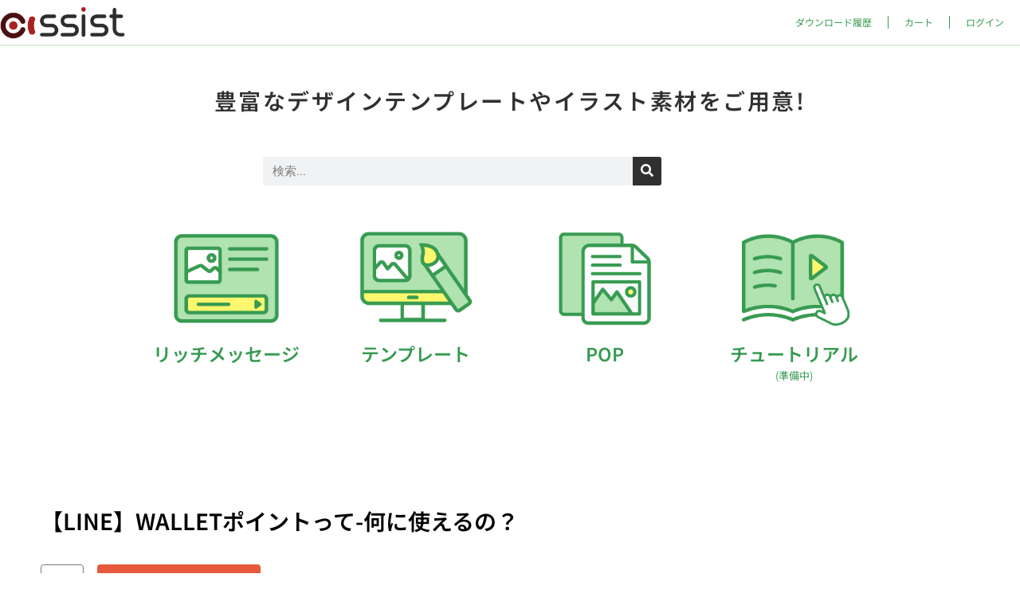

--- FILE ---
content_type: text/html; charset=UTF-8
request_url: https://ab-assist.com/linetemplate/line/au/wallet%E3%83%9D%E3%82%A4%E3%83%B3%E3%83%88%E3%81%A3%E3%81%A6-%E4%BD%95%E3%81%AB%E4%BD%BF%E3%81%88%E3%82%8B%E3%81%AE%EF%BC%9F/
body_size: 36422
content:
<!DOCTYPE html>
<html lang="ja">
<head>
<meta charset="UTF-8">
<title>【LINE】WALLETポイントって-何に使えるの？ &#8211; LINEやデザインにお困りの方は【assist】にお任せください!</title>
<meta name='robots' content='max-image-preview:large' />
<link rel='dns-prefetch' href='//stats.wp.com' />
<link rel="alternate" type="application/rss+xml" title="LINEやデザインにお困りの方は【assist】にお任せください! &raquo; フィード" href="https://ab-assist.com/feed/" />
<link rel="alternate" type="application/rss+xml" title="LINEやデザインにお困りの方は【assist】にお任せください! &raquo; コメントフィード" href="https://ab-assist.com/comments/feed/" />
<link rel="alternate" type="application/rss+xml" title="LINEやデザインにお困りの方は【assist】にお任せください! &raquo; 【LINE】WALLETポイントって-何に使えるの？ のコメントのフィード" href="https://ab-assist.com/linetemplate/line/au/wallet%e3%83%9d%e3%82%a4%e3%83%b3%e3%83%88%e3%81%a3%e3%81%a6-%e4%bd%95%e3%81%ab%e4%bd%bf%e3%81%88%e3%82%8b%e3%81%ae%ef%bc%9f/feed/" />
<link rel="alternate" title="oEmbed (JSON)" type="application/json+oembed" href="https://ab-assist.com/wp-json/oembed/1.0/embed?url=https%3A%2F%2Fab-assist.com%2Flinetemplate%2Fline%2Fau%2Fwallet%25e3%2583%259d%25e3%2582%25a4%25e3%2583%25b3%25e3%2583%2588%25e3%2581%25a3%25e3%2581%25a6-%25e4%25bd%2595%25e3%2581%25ab%25e4%25bd%25bf%25e3%2581%2588%25e3%2582%258b%25e3%2581%25ae%25ef%25bc%259f%2F" />
<link rel="alternate" title="oEmbed (XML)" type="text/xml+oembed" href="https://ab-assist.com/wp-json/oembed/1.0/embed?url=https%3A%2F%2Fab-assist.com%2Flinetemplate%2Fline%2Fau%2Fwallet%25e3%2583%259d%25e3%2582%25a4%25e3%2583%25b3%25e3%2583%2588%25e3%2581%25a3%25e3%2581%25a6-%25e4%25bd%2595%25e3%2581%25ab%25e4%25bd%25bf%25e3%2581%2588%25e3%2582%258b%25e3%2581%25ae%25ef%25bc%259f%2F&#038;format=xml" />
<style id='wp-img-auto-sizes-contain-inline-css'>
img:is([sizes=auto i],[sizes^="auto," i]){contain-intrinsic-size:3000px 1500px}
/*# sourceURL=wp-img-auto-sizes-contain-inline-css */
</style>
<!-- <link rel='stylesheet' id='astra-theme-css-css' href='https://ab-assist.com/wp-content/themes/astra/assets/css/minified/style.min.css?ver=3.9.4' media='all' /> -->
<link rel="stylesheet" type="text/css" href="//ab-assist.com/wp-content/cache/wpfc-minified/quvc1t39/ffs60.css" media="all"/>
<style id='astra-theme-css-inline-css'>
.ast-no-sidebar .entry-content .alignfull {margin-left: calc( -50vw + 50%);margin-right: calc( -50vw + 50%);max-width: 100vw;width: 100vw;}.ast-no-sidebar .entry-content .alignwide {margin-left: calc(-41vw + 50%);margin-right: calc(-41vw + 50%);max-width: unset;width: unset;}.ast-no-sidebar .entry-content .alignfull .alignfull,.ast-no-sidebar .entry-content .alignfull .alignwide,.ast-no-sidebar .entry-content .alignwide .alignfull,.ast-no-sidebar .entry-content .alignwide .alignwide,.ast-no-sidebar .entry-content .wp-block-column .alignfull,.ast-no-sidebar .entry-content .wp-block-column .alignwide{width: 100%;margin-left: auto;margin-right: auto;}.wp-block-gallery,.blocks-gallery-grid {margin: 0;}.wp-block-separator {max-width: 100px;}.wp-block-separator.is-style-wide,.wp-block-separator.is-style-dots {max-width: none;}.entry-content .has-2-columns .wp-block-column:first-child {padding-right: 10px;}.entry-content .has-2-columns .wp-block-column:last-child {padding-left: 10px;}@media (max-width: 782px) {.entry-content .wp-block-columns .wp-block-column {flex-basis: 100%;}.entry-content .has-2-columns .wp-block-column:first-child {padding-right: 0;}.entry-content .has-2-columns .wp-block-column:last-child {padding-left: 0;}}body .entry-content .wp-block-latest-posts {margin-left: 0;}body .entry-content .wp-block-latest-posts li {list-style: none;}.ast-no-sidebar .ast-container .entry-content .wp-block-latest-posts {margin-left: 0;}.ast-header-break-point .entry-content .alignwide {margin-left: auto;margin-right: auto;}.entry-content .blocks-gallery-item img {margin-bottom: auto;}.wp-block-pullquote {border-top: 4px solid #555d66;border-bottom: 4px solid #555d66;color: #40464d;}:root{--ast-container-default-xlg-padding:6.67em;--ast-container-default-lg-padding:5.67em;--ast-container-default-slg-padding:4.34em;--ast-container-default-md-padding:3.34em;--ast-container-default-sm-padding:6.67em;--ast-container-default-xs-padding:2.4em;--ast-container-default-xxs-padding:1.4em;}html{font-size:93.75%;}a,.page-title{color:#0274be;}a:hover,a:focus{color:#3a3a3a;}body,button,input,select,textarea,.ast-button,.ast-custom-button{font-family:-apple-system,BlinkMacSystemFont,Segoe UI,Roboto,Oxygen-Sans,Ubuntu,Cantarell,Helvetica Neue,sans-serif;font-weight:inherit;font-size:15px;font-size:1rem;text-transform:none;}blockquote{color:#000000;}h1,.entry-content h1,h2,.entry-content h2,h3,.entry-content h3,h4,.entry-content h4,h5,.entry-content h5,h6,.entry-content h6,.site-title,.site-title a{text-transform:none;}.site-title{font-size:35px;font-size:2.3333333333333rem;display:block;}.ast-archive-description .ast-archive-title{font-size:40px;font-size:2.6666666666667rem;}.site-header .site-description{font-size:15px;font-size:1rem;display:block;}.entry-title{font-size:40px;font-size:2.6666666666667rem;}h1,.entry-content h1{font-size:40px;font-size:2.6666666666667rem;text-transform:none;}h2,.entry-content h2{font-size:30px;font-size:2rem;text-transform:none;}h3,.entry-content h3{font-size:25px;font-size:1.6666666666667rem;text-transform:none;}h4,.entry-content h4{font-size:20px;font-size:1.3333333333333rem;text-transform:none;}h5,.entry-content h5{font-size:18px;font-size:1.2rem;text-transform:none;}h6,.entry-content h6{font-size:15px;font-size:1rem;text-transform:none;}.ast-single-post .entry-title,.page-title{font-size:30px;font-size:2rem;}::selection{background-color:#0274be;color:#ffffff;}body,h1,.entry-title a,.entry-content h1,h2,.entry-content h2,h3,.entry-content h3,h4,.entry-content h4,h5,.entry-content h5,h6,.entry-content h6{color:#3a3a3a;}.tagcloud a:hover,.tagcloud a:focus,.tagcloud a.current-item{color:#ffffff;border-color:#0274be;background-color:#0274be;}input:focus,input[type="text"]:focus,input[type="email"]:focus,input[type="url"]:focus,input[type="password"]:focus,input[type="reset"]:focus,input[type="search"]:focus,textarea:focus{border-color:#0274be;}input[type="radio"]:checked,input[type=reset],input[type="checkbox"]:checked,input[type="checkbox"]:hover:checked,input[type="checkbox"]:focus:checked,input[type=range]::-webkit-slider-thumb{border-color:#0274be;background-color:#0274be;box-shadow:none;}.site-footer a:hover + .post-count,.site-footer a:focus + .post-count{background:#0274be;border-color:#0274be;}.single .nav-links .nav-previous,.single .nav-links .nav-next{color:#0274be;}.entry-meta,.entry-meta *{line-height:1.45;color:#0274be;}.entry-meta a:hover,.entry-meta a:hover *,.entry-meta a:focus,.entry-meta a:focus *,.page-links > .page-link,.page-links .page-link:hover,.post-navigation a:hover{color:#3a3a3a;}#cat option,.secondary .calendar_wrap thead a,.secondary .calendar_wrap thead a:visited{color:#0274be;}.secondary .calendar_wrap #today,.ast-progress-val span{background:#0274be;}.secondary a:hover + .post-count,.secondary a:focus + .post-count{background:#0274be;border-color:#0274be;}.calendar_wrap #today > a{color:#ffffff;}.page-links .page-link,.single .post-navigation a{color:#0274be;}.widget-title{font-size:21px;font-size:1.4rem;color:#3a3a3a;}.main-header-menu .menu-link,.ast-header-custom-item a{color:#3a3a3a;}.main-header-menu .menu-item:hover > .menu-link,.main-header-menu .menu-item:hover > .ast-menu-toggle,.main-header-menu .ast-masthead-custom-menu-items a:hover,.main-header-menu .menu-item.focus > .menu-link,.main-header-menu .menu-item.focus > .ast-menu-toggle,.main-header-menu .current-menu-item > .menu-link,.main-header-menu .current-menu-ancestor > .menu-link,.main-header-menu .current-menu-item > .ast-menu-toggle,.main-header-menu .current-menu-ancestor > .ast-menu-toggle{color:#0274be;}.header-main-layout-3 .ast-main-header-bar-alignment{margin-right:auto;}.header-main-layout-2 .site-header-section-left .ast-site-identity{text-align:left;}.ast-logo-title-inline .site-logo-img{padding-right:1em;}.site-logo-img img{ transition:all 0.2s linear;}.ast-header-break-point .ast-mobile-menu-buttons-minimal.menu-toggle{background:transparent;color:#0274be;}.ast-header-break-point .ast-mobile-menu-buttons-outline.menu-toggle{background:transparent;border:1px solid #0274be;color:#0274be;}.ast-header-break-point .ast-mobile-menu-buttons-fill.menu-toggle{background:#0274be;}.ast-page-builder-template .hentry {margin: 0;}.ast-page-builder-template .site-content > .ast-container {max-width: 100%;padding: 0;}.ast-page-builder-template .site-content #primary {padding: 0;margin: 0;}.ast-page-builder-template .no-results {text-align: center;margin: 4em auto;}.ast-page-builder-template .ast-pagination {padding: 2em;}.ast-page-builder-template .entry-header.ast-no-title.ast-no-thumbnail {margin-top: 0;}.ast-page-builder-template .entry-header.ast-header-without-markup {margin-top: 0;margin-bottom: 0;}.ast-page-builder-template .entry-header.ast-no-title.ast-no-meta {margin-bottom: 0;}.ast-page-builder-template.single .post-navigation {padding-bottom: 2em;}.ast-page-builder-template.single-post .site-content > .ast-container {max-width: 100%;}.ast-page-builder-template .entry-header {margin-top: 4em;margin-left: auto;margin-right: auto;padding-left: 20px;padding-right: 20px;}.single.ast-page-builder-template .entry-header {padding-left: 20px;padding-right: 20px;}.ast-page-builder-template .ast-archive-description {margin: 4em auto 0;padding-left: 20px;padding-right: 20px;}.ast-page-builder-template.ast-no-sidebar .entry-content .alignwide {margin-left: 0;margin-right: 0;}.footer-adv .footer-adv-overlay{border-top-style:solid;border-top-color:#7a7a7a;}.wp-block-buttons.aligncenter{justify-content:center;}@media (min-width:1200px){.wp-block-group .has-background{padding:20px;}}.wp-block-image.aligncenter{margin-left:auto;margin-right:auto;}.wp-block-table.aligncenter{margin-left:auto;margin-right:auto;}@media (max-width:921px){.ast-separate-container #primary,.ast-separate-container #secondary{padding:1.5em 0;}#primary,#secondary{padding:1.5em 0;margin:0;}.ast-left-sidebar #content > .ast-container{display:flex;flex-direction:column-reverse;width:100%;}.ast-separate-container .ast-article-post,.ast-separate-container .ast-article-single{padding:1.5em 2.14em;}.ast-author-box img.avatar{margin:20px 0 0 0;}}@media (min-width:922px){.ast-separate-container.ast-right-sidebar #primary,.ast-separate-container.ast-left-sidebar #primary{border:0;}.search-no-results.ast-separate-container #primary{margin-bottom:4em;}}.wp-block-button .wp-block-button__link{color:#ffffff;}.wp-block-button .wp-block-button__link:hover,.wp-block-button .wp-block-button__link:focus{color:#ffffff;background-color:#3a3a3a;border-color:#3a3a3a;}.wp-block-button .wp-block-button__link{border-top-width:0;border-right-width:0;border-left-width:0;border-bottom-width:0;border-color:#0274be;background-color:#0274be;color:#ffffff;font-family:inherit;font-weight:inherit;line-height:1;border-radius:2px;padding-top:10px;padding-right:40px;padding-bottom:10px;padding-left:40px;}.menu-toggle,button,.ast-button,.ast-custom-button,.button,input#submit,input[type="button"],input[type="submit"],input[type="reset"]{border-style:solid;border-top-width:0;border-right-width:0;border-left-width:0;border-bottom-width:0;color:#ffffff;border-color:#0274be;background-color:#0274be;border-radius:2px;padding-top:10px;padding-right:40px;padding-bottom:10px;padding-left:40px;font-family:inherit;font-weight:inherit;line-height:1;}button:focus,.menu-toggle:hover,button:hover,.ast-button:hover,.ast-custom-button:hover .button:hover,.ast-custom-button:hover ,input[type=reset]:hover,input[type=reset]:focus,input#submit:hover,input#submit:focus,input[type="button"]:hover,input[type="button"]:focus,input[type="submit"]:hover,input[type="submit"]:focus{color:#ffffff;background-color:#3a3a3a;border-color:#3a3a3a;}@media (min-width:544px){.ast-container{max-width:100%;}}@media (max-width:544px){.ast-separate-container .ast-article-post,.ast-separate-container .ast-article-single,.ast-separate-container .comments-title,.ast-separate-container .ast-archive-description{padding:1.5em 1em;}.ast-separate-container #content .ast-container{padding-left:0.54em;padding-right:0.54em;}.ast-separate-container .ast-comment-list li.depth-1{padding:1.5em 1em;margin-bottom:1.5em;}.ast-separate-container .ast-comment-list .bypostauthor{padding:.5em;}.ast-search-menu-icon.ast-dropdown-active .search-field{width:170px;}.site-branding img,.site-header .site-logo-img .custom-logo-link img{max-width:100%;}}@media (max-width:921px){.ast-mobile-header-stack .main-header-bar .ast-search-menu-icon{display:inline-block;}.ast-header-break-point.ast-header-custom-item-outside .ast-mobile-header-stack .main-header-bar .ast-search-icon{margin:0;}.ast-comment-avatar-wrap img{max-width:2.5em;}.ast-separate-container .ast-comment-list li.depth-1{padding:1.5em 2.14em;}.ast-separate-container .comment-respond{padding:2em 2.14em;}.ast-comment-meta{padding:0 1.8888em 1.3333em;}}.ast-no-sidebar.ast-separate-container .entry-content .alignfull {margin-left: -6.67em;margin-right: -6.67em;width: auto;}@media (max-width: 1200px) {.ast-no-sidebar.ast-separate-container .entry-content .alignfull {margin-left: -2.4em;margin-right: -2.4em;}}@media (max-width: 768px) {.ast-no-sidebar.ast-separate-container .entry-content .alignfull {margin-left: -2.14em;margin-right: -2.14em;}}@media (max-width: 544px) {.ast-no-sidebar.ast-separate-container .entry-content .alignfull {margin-left: -1em;margin-right: -1em;}}.ast-no-sidebar.ast-separate-container .entry-content .alignwide {margin-left: -20px;margin-right: -20px;}.ast-no-sidebar.ast-separate-container .entry-content .wp-block-column .alignfull,.ast-no-sidebar.ast-separate-container .entry-content .wp-block-column .alignwide {margin-left: auto;margin-right: auto;width: 100%;}@media (max-width:921px){.site-title{display:block;}.ast-archive-description .ast-archive-title{font-size:40px;}.site-header .site-description{display:block;}.entry-title{font-size:30px;}h1,.entry-content h1{font-size:30px;}h2,.entry-content h2{font-size:25px;}h3,.entry-content h3{font-size:20px;}.ast-single-post .entry-title,.page-title{font-size:30px;}}@media (max-width:544px){.site-title{display:block;}.ast-archive-description .ast-archive-title{font-size:40px;}.site-header .site-description{display:block;}.entry-title{font-size:30px;}h1,.entry-content h1{font-size:30px;}h2,.entry-content h2{font-size:25px;}h3,.entry-content h3{font-size:20px;}.ast-single-post .entry-title,.page-title{font-size:30px;}}@media (max-width:921px){html{font-size:85.5%;}}@media (max-width:544px){html{font-size:85.5%;}}@media (min-width:922px){.ast-container{max-width:1240px;}}@font-face {font-family: "Astra";src: url(https://ab-assist.com/wp-content/themes/astra/assets/fonts/astra.woff) format("woff"),url(https://ab-assist.com/wp-content/themes/astra/assets/fonts/astra.ttf) format("truetype"),url(https://ab-assist.com/wp-content/themes/astra/assets/fonts/astra.svg#astra) format("svg");font-weight: normal;font-style: normal;font-display: fallback;}@media (max-width:921px) {.main-header-bar .main-header-bar-navigation{display:none;}}.ast-desktop .main-header-menu.submenu-with-border .sub-menu,.ast-desktop .main-header-menu.submenu-with-border .astra-full-megamenu-wrapper{border-color:#0274be;}.ast-desktop .main-header-menu.submenu-with-border .sub-menu{border-top-width:2px;border-right-width:0px;border-left-width:0px;border-bottom-width:0px;border-style:solid;}.ast-desktop .main-header-menu.submenu-with-border .sub-menu .sub-menu{top:-2px;}.ast-desktop .main-header-menu.submenu-with-border .sub-menu .menu-link,.ast-desktop .main-header-menu.submenu-with-border .children .menu-link{border-bottom-width:0px;border-style:solid;border-color:#eaeaea;}@media (min-width:922px){.main-header-menu .sub-menu .menu-item.ast-left-align-sub-menu:hover > .sub-menu,.main-header-menu .sub-menu .menu-item.ast-left-align-sub-menu.focus > .sub-menu{margin-left:-0px;}}.ast-small-footer{border-top-style:solid;border-top-width:1px;border-top-color:#7a7a7a;}.ast-small-footer-wrap{text-align:center;}.ast-header-break-point.ast-header-custom-item-inside .main-header-bar .main-header-bar-navigation .ast-search-icon {display: none;}.ast-header-break-point.ast-header-custom-item-inside .main-header-bar .ast-search-menu-icon .search-form {padding: 0;display: block;overflow: hidden;}.ast-header-break-point .ast-header-custom-item .widget:last-child {margin-bottom: 1em;}.ast-header-custom-item .widget {margin: 0.5em;display: inline-block;vertical-align: middle;}.ast-header-custom-item .widget p {margin-bottom: 0;}.ast-header-custom-item .widget li {width: auto;}.ast-header-custom-item-inside .button-custom-menu-item .menu-link {display: none;}.ast-header-custom-item-inside.ast-header-break-point .button-custom-menu-item .ast-custom-button-link {display: none;}.ast-header-custom-item-inside.ast-header-break-point .button-custom-menu-item .menu-link {display: block;}.ast-header-break-point.ast-header-custom-item-outside .main-header-bar .ast-search-icon {margin-right: 1em;}.ast-header-break-point.ast-header-custom-item-inside .main-header-bar .ast-search-menu-icon .search-field,.ast-header-break-point.ast-header-custom-item-inside .main-header-bar .ast-search-menu-icon.ast-inline-search .search-field {width: 100%;padding-right: 5.5em;}.ast-header-break-point.ast-header-custom-item-inside .main-header-bar .ast-search-menu-icon .search-submit {display: block;position: absolute;height: 100%;top: 0;right: 0;padding: 0 1em;border-radius: 0;}.ast-header-break-point .ast-header-custom-item .ast-masthead-custom-menu-items {padding-left: 20px;padding-right: 20px;margin-bottom: 1em;margin-top: 1em;}.ast-header-custom-item-inside.ast-header-break-point .button-custom-menu-item {padding-left: 0;padding-right: 0;margin-top: 0;margin-bottom: 0;}.astra-icon-down_arrow::after {content: "\e900";font-family: Astra;}.astra-icon-close::after {content: "\e5cd";font-family: Astra;}.astra-icon-drag_handle::after {content: "\e25d";font-family: Astra;}.astra-icon-format_align_justify::after {content: "\e235";font-family: Astra;}.astra-icon-menu::after {content: "\e5d2";font-family: Astra;}.astra-icon-reorder::after {content: "\e8fe";font-family: Astra;}.astra-icon-search::after {content: "\e8b6";font-family: Astra;}.astra-icon-zoom_in::after {content: "\e56b";font-family: Astra;}.astra-icon-check-circle::after {content: "\e901";font-family: Astra;}.astra-icon-shopping-cart::after {content: "\f07a";font-family: Astra;}.astra-icon-shopping-bag::after {content: "\f290";font-family: Astra;}.astra-icon-shopping-basket::after {content: "\f291";font-family: Astra;}.astra-icon-circle-o::after {content: "\e903";font-family: Astra;}.astra-icon-certificate::after {content: "\e902";font-family: Astra;}blockquote {padding: 1.2em;}:root .has-ast-global-color-0-color{color:var(--ast-global-color-0);}:root .has-ast-global-color-0-background-color{background-color:var(--ast-global-color-0);}:root .wp-block-button .has-ast-global-color-0-color{color:var(--ast-global-color-0);}:root .wp-block-button .has-ast-global-color-0-background-color{background-color:var(--ast-global-color-0);}:root .has-ast-global-color-1-color{color:var(--ast-global-color-1);}:root .has-ast-global-color-1-background-color{background-color:var(--ast-global-color-1);}:root .wp-block-button .has-ast-global-color-1-color{color:var(--ast-global-color-1);}:root .wp-block-button .has-ast-global-color-1-background-color{background-color:var(--ast-global-color-1);}:root .has-ast-global-color-2-color{color:var(--ast-global-color-2);}:root .has-ast-global-color-2-background-color{background-color:var(--ast-global-color-2);}:root .wp-block-button .has-ast-global-color-2-color{color:var(--ast-global-color-2);}:root .wp-block-button .has-ast-global-color-2-background-color{background-color:var(--ast-global-color-2);}:root .has-ast-global-color-3-color{color:var(--ast-global-color-3);}:root .has-ast-global-color-3-background-color{background-color:var(--ast-global-color-3);}:root .wp-block-button .has-ast-global-color-3-color{color:var(--ast-global-color-3);}:root .wp-block-button .has-ast-global-color-3-background-color{background-color:var(--ast-global-color-3);}:root .has-ast-global-color-4-color{color:var(--ast-global-color-4);}:root .has-ast-global-color-4-background-color{background-color:var(--ast-global-color-4);}:root .wp-block-button .has-ast-global-color-4-color{color:var(--ast-global-color-4);}:root .wp-block-button .has-ast-global-color-4-background-color{background-color:var(--ast-global-color-4);}:root .has-ast-global-color-5-color{color:var(--ast-global-color-5);}:root .has-ast-global-color-5-background-color{background-color:var(--ast-global-color-5);}:root .wp-block-button .has-ast-global-color-5-color{color:var(--ast-global-color-5);}:root .wp-block-button .has-ast-global-color-5-background-color{background-color:var(--ast-global-color-5);}:root .has-ast-global-color-6-color{color:var(--ast-global-color-6);}:root .has-ast-global-color-6-background-color{background-color:var(--ast-global-color-6);}:root .wp-block-button .has-ast-global-color-6-color{color:var(--ast-global-color-6);}:root .wp-block-button .has-ast-global-color-6-background-color{background-color:var(--ast-global-color-6);}:root .has-ast-global-color-7-color{color:var(--ast-global-color-7);}:root .has-ast-global-color-7-background-color{background-color:var(--ast-global-color-7);}:root .wp-block-button .has-ast-global-color-7-color{color:var(--ast-global-color-7);}:root .wp-block-button .has-ast-global-color-7-background-color{background-color:var(--ast-global-color-7);}:root .has-ast-global-color-8-color{color:var(--ast-global-color-8);}:root .has-ast-global-color-8-background-color{background-color:var(--ast-global-color-8);}:root .wp-block-button .has-ast-global-color-8-color{color:var(--ast-global-color-8);}:root .wp-block-button .has-ast-global-color-8-background-color{background-color:var(--ast-global-color-8);}:root{--ast-global-color-0:#0170B9;--ast-global-color-1:#3a3a3a;--ast-global-color-2:#3a3a3a;--ast-global-color-3:#4B4F58;--ast-global-color-4:#F5F5F5;--ast-global-color-5:#FFFFFF;--ast-global-color-6:#E5E5E5;--ast-global-color-7:#424242;--ast-global-color-8:#000000;}:root {--ast-border-color : #dddddd;}.ast-breadcrumbs .trail-browse,.ast-breadcrumbs .trail-items,.ast-breadcrumbs .trail-items li{display:inline-block;margin:0;padding:0;border:none;background:inherit;text-indent:0;}.ast-breadcrumbs .trail-browse{font-size:inherit;font-style:inherit;font-weight:inherit;color:inherit;}.ast-breadcrumbs .trail-items{list-style:none;}.trail-items li::after{padding:0 0.3em;content:"\00bb";}.trail-items li:last-of-type::after{display:none;}.elementor-template-full-width .ast-container{display:block;}@media (max-width:544px){.elementor-element .elementor-wc-products .woocommerce[class*="columns-"] ul.products li.product{width:auto;margin:0;}.elementor-element .woocommerce .woocommerce-result-count{float:none;}}.ast-header-break-point .main-header-bar{border-bottom-width:1px;}@media (min-width:922px){.main-header-bar{border-bottom-width:1px;}}.main-header-menu .menu-item, #astra-footer-menu .menu-item, .main-header-bar .ast-masthead-custom-menu-items{-js-display:flex;display:flex;-webkit-box-pack:center;-webkit-justify-content:center;-moz-box-pack:center;-ms-flex-pack:center;justify-content:center;-webkit-box-orient:vertical;-webkit-box-direction:normal;-webkit-flex-direction:column;-moz-box-orient:vertical;-moz-box-direction:normal;-ms-flex-direction:column;flex-direction:column;}.main-header-menu > .menu-item > .menu-link, #astra-footer-menu > .menu-item > .menu-link{height:100%;-webkit-box-align:center;-webkit-align-items:center;-moz-box-align:center;-ms-flex-align:center;align-items:center;-js-display:flex;display:flex;}.ast-primary-menu-disabled .main-header-bar .ast-masthead-custom-menu-items{flex:unset;}.main-header-menu .sub-menu .menu-item.menu-item-has-children > .menu-link:after{position:absolute;right:1em;top:50%;transform:translate(0,-50%) rotate(270deg);}.ast-header-break-point .main-header-bar .main-header-bar-navigation .page_item_has_children > .ast-menu-toggle::before, .ast-header-break-point .main-header-bar .main-header-bar-navigation .menu-item-has-children > .ast-menu-toggle::before, .ast-mobile-popup-drawer .main-header-bar-navigation .menu-item-has-children>.ast-menu-toggle::before, .ast-header-break-point .ast-mobile-header-wrap .main-header-bar-navigation .menu-item-has-children > .ast-menu-toggle::before{font-weight:bold;content:"\e900";font-family:Astra;text-decoration:inherit;display:inline-block;}.ast-header-break-point .main-navigation ul.sub-menu .menu-item .menu-link:before{content:"\e900";font-family:Astra;font-size:.65em;text-decoration:inherit;display:inline-block;transform:translate(0, -2px) rotateZ(270deg);margin-right:5px;}.widget_search .search-form:after{font-family:Astra;font-size:1.2em;font-weight:normal;content:"\e8b6";position:absolute;top:50%;right:15px;transform:translate(0, -50%);}.astra-search-icon::before{content:"\e8b6";font-family:Astra;font-style:normal;font-weight:normal;text-decoration:inherit;text-align:center;-webkit-font-smoothing:antialiased;-moz-osx-font-smoothing:grayscale;z-index:3;}.main-header-bar .main-header-bar-navigation .page_item_has_children > a:after, .main-header-bar .main-header-bar-navigation .menu-item-has-children > a:after, .site-header-focus-item .main-header-bar-navigation .menu-item-has-children > .menu-link:after{content:"\e900";display:inline-block;font-family:Astra;font-size:.6rem;font-weight:bold;text-rendering:auto;-webkit-font-smoothing:antialiased;-moz-osx-font-smoothing:grayscale;margin-left:10px;line-height:normal;}.ast-mobile-popup-drawer .main-header-bar-navigation .ast-submenu-expanded>.ast-menu-toggle::before{transform:rotateX(180deg);}.ast-header-break-point .main-header-bar-navigation .menu-item-has-children > .menu-link:after{display:none;}.ast-separate-container .blog-layout-1, .ast-separate-container .blog-layout-2, .ast-separate-container .blog-layout-3{background-color:transparent;background-image:none;}.ast-separate-container .ast-article-post{background-color:var(--ast-global-color-5);;}@media (max-width:921px){.ast-separate-container .ast-article-post{background-color:var(--ast-global-color-5);;}}@media (max-width:544px){.ast-separate-container .ast-article-post{background-color:var(--ast-global-color-5);;}}.ast-separate-container .ast-article-single:not(.ast-related-post), .ast-separate-container .comments-area .comment-respond,.ast-separate-container .comments-area .ast-comment-list li, .ast-separate-container .ast-woocommerce-container, .ast-separate-container .error-404, .ast-separate-container .no-results, .single.ast-separate-container  .ast-author-meta, .ast-separate-container .related-posts-title-wrapper, .ast-separate-container.ast-two-container #secondary .widget,.ast-separate-container .comments-count-wrapper, .ast-box-layout.ast-plain-container .site-content,.ast-padded-layout.ast-plain-container .site-content, .ast-separate-container .comments-area .comments-title{background-color:var(--ast-global-color-5);;}@media (max-width:921px){.ast-separate-container .ast-article-single:not(.ast-related-post), .ast-separate-container .comments-area .comment-respond,.ast-separate-container .comments-area .ast-comment-list li, .ast-separate-container .ast-woocommerce-container, .ast-separate-container .error-404, .ast-separate-container .no-results, .single.ast-separate-container  .ast-author-meta, .ast-separate-container .related-posts-title-wrapper, .ast-separate-container.ast-two-container #secondary .widget,.ast-separate-container .comments-count-wrapper, .ast-box-layout.ast-plain-container .site-content,.ast-padded-layout.ast-plain-container .site-content, .ast-separate-container .comments-area .comments-title{background-color:var(--ast-global-color-5);;}}@media (max-width:544px){.ast-separate-container .ast-article-single:not(.ast-related-post), .ast-separate-container .comments-area .comment-respond,.ast-separate-container .comments-area .ast-comment-list li, .ast-separate-container .ast-woocommerce-container, .ast-separate-container .error-404, .ast-separate-container .no-results, .single.ast-separate-container  .ast-author-meta, .ast-separate-container .related-posts-title-wrapper, .ast-separate-container.ast-two-container #secondary .widget,.ast-separate-container .comments-count-wrapper, .ast-box-layout.ast-plain-container .site-content,.ast-padded-layout.ast-plain-container .site-content, .ast-separate-container .comments-area .comments-title{background-color:var(--ast-global-color-5);;}}:root{--e-global-color-astglobalcolor0:#0170B9;--e-global-color-astglobalcolor1:#3a3a3a;--e-global-color-astglobalcolor2:#3a3a3a;--e-global-color-astglobalcolor3:#4B4F58;--e-global-color-astglobalcolor4:#F5F5F5;--e-global-color-astglobalcolor5:#FFFFFF;--e-global-color-astglobalcolor6:#E5E5E5;--e-global-color-astglobalcolor7:#424242;--e-global-color-astglobalcolor8:#000000;}.comment-reply-title{font-size:24px;font-size:1.6rem;}.ast-comment-meta{line-height:1.666666667;color:#0274be;font-size:12px;font-size:0.8rem;}.ast-comment-list #cancel-comment-reply-link{font-size:15px;font-size:1rem;}.comments-count-wrapper {padding: 2em 0;}.comments-count-wrapper .comments-title {font-weight: normal;word-wrap: break-word;}.ast-comment-list {margin: 0;word-wrap: break-word;padding-bottom: 0.5em;list-style: none;}.ast-comment-list li {list-style: none;}.ast-comment-list li.depth-1 .ast-comment,.ast-comment-list li.depth-2 .ast-comment {border-bottom: 1px solid #eeeeee;}.ast-comment-list .comment-respond {padding: 1em 0;border-bottom: 1px solid #eeeeee;}.ast-comment-list .comment-respond .comment-reply-title {margin-top: 0;padding-top: 0;}.ast-comment-list .comment-respond p {margin-bottom: .5em;}.ast-comment-list .ast-comment-edit-reply-wrap {-js-display: flex;display: flex;justify-content: flex-end;}.ast-comment-list .ast-edit-link {flex: 1;}.ast-comment-list .comment-awaiting-moderation {margin-bottom: 0;}.ast-comment {padding: 1em 0 ;}.ast-comment-avatar-wrap img {border-radius: 50%;}.ast-comment-content {clear: both;}.ast-comment-cite-wrap {text-align: left;}.ast-comment-cite-wrap cite {font-style: normal;}.comment-reply-title {padding-top: 1em;font-weight: normal;line-height: 1.65;}.ast-comment-meta {margin-bottom: 0.5em;}.comments-area {border-top: 1px solid #eeeeee;margin-top: 2em;}.comments-area .comment-form-comment {width: 100%;border: none;margin: 0;padding: 0;}.comments-area .comment-notes,.comments-area .comment-textarea,.comments-area .form-allowed-tags {margin-bottom: 1.5em;}.comments-area .form-submit {margin-bottom: 0;}.comments-area textarea#comment,.comments-area .ast-comment-formwrap input[type="text"] {width: 100%;border-radius: 0;vertical-align: middle;margin-bottom: 10px;}.comments-area .no-comments {margin-top: 0.5em;margin-bottom: 0.5em;}.comments-area p.logged-in-as {margin-bottom: 1em;}.ast-separate-container .comments-count-wrapper {background-color: #fff;padding: 2em 6.67em 0;}@media (max-width: 1200px) {.ast-separate-container .comments-count-wrapper {padding: 2em 3.34em;}}.ast-separate-container .comments-area {border-top: 0;}.ast-separate-container .ast-comment-list {padding-bottom: 0;}.ast-separate-container .ast-comment-list li {background-color: #fff;}.ast-separate-container .ast-comment-list li.depth-1 .children li {padding-bottom: 0;padding-top: 0;margin-bottom: 0;}.ast-separate-container .ast-comment-list li.depth-1 .ast-comment,.ast-separate-container .ast-comment-list li.depth-2 .ast-comment {border-bottom: 0;}.ast-separate-container .ast-comment-list .comment-respond {padding-top: 0;padding-bottom: 1em;background-color: transparent;}.ast-separate-container .ast-comment-list .pingback p {margin-bottom: 0;}.ast-separate-container .ast-comment-list .bypostauthor {padding: 2em;margin-bottom: 1em;}.ast-separate-container .ast-comment-list .bypostauthor li {background: transparent;margin-bottom: 0;padding: 0 0 0 2em;}.ast-separate-container .comment-reply-title {padding-top: 0;}.comment-content a {word-wrap: break-word;}.comment-form-legend {margin-bottom: unset;padding: 0 0.5em;}.ast-separate-container .ast-comment-list li.depth-1 {padding: 4em 6.67em;margin-bottom: 2em;}@media (max-width: 1200px) {.ast-separate-container .ast-comment-list li.depth-1 {padding: 3em 3.34em;}}.ast-separate-container .comment-respond {background-color: #fff;padding: 4em 6.67em;border-bottom: 0;}@media (max-width: 1200px) {.ast-separate-container .comment-respond {padding: 3em 2.34em;}}.ast-comment-list .children {margin-left: 2em;}@media (max-width: 992px) {.ast-comment-list .children {margin-left: 1em;}}.ast-comment-list #cancel-comment-reply-link {white-space: nowrap;font-size: 15px;font-size: 1rem;margin-left: 1em;}.ast-comment-avatar-wrap {float: left;clear: right;margin-right: 1.33333em;}.ast-comment-meta-wrap {float: left;clear: right;padding: 0 0 1.33333em;}.ast-comment-time .timendate,.ast-comment-time .reply {margin-right: 0.5em;}.comments-area #wp-comment-cookies-consent {margin-right: 10px;}.ast-page-builder-template .comments-area {padding-left: 20px;padding-right: 20px;margin-top: 0;margin-bottom: 2em;}.ast-separate-container .ast-comment-list .bypostauthor .bypostauthor {background: transparent;margin-bottom: 0;padding-right: 0;padding-bottom: 0;padding-top: 0;}@media (min-width:922px){.ast-separate-container .ast-comment-list li .comment-respond{padding-left:2.66666em;padding-right:2.66666em;}}@media (max-width:544px){.ast-separate-container .comments-count-wrapper{padding:1.5em 1em;}.ast-separate-container .ast-comment-list li.depth-1{padding:1.5em 1em;margin-bottom:1.5em;}.ast-separate-container .ast-comment-list .bypostauthor{padding:.5em;}.ast-separate-container .comment-respond{padding:1.5em 1em;}.ast-separate-container .ast-comment-list .bypostauthor li{padding:0 0 0 .5em;}.ast-comment-list .children{margin-left:0.66666em;}}@media (max-width:921px){.ast-comment-avatar-wrap img{max-width:2.5em;}.comments-area{margin-top:1.5em;}.ast-separate-container .comments-count-wrapper{padding:2em 2.14em;}.ast-separate-container .ast-comment-list li.depth-1{padding:1.5em 2.14em;}.ast-separate-container .comment-respond{padding:2em 2.14em;}}@media (max-width:921px){.ast-comment-avatar-wrap{margin-right:0.5em;}}
/*# sourceURL=astra-theme-css-inline-css */
</style>
<!-- <link rel='stylesheet' id='astra-menu-animation-css' href='https://ab-assist.com/wp-content/themes/astra/assets/css/minified/menu-animation.min.css?ver=3.9.4' media='all' /> -->
<!-- <link rel='stylesheet' id='woolentor-product-grid-modern-css' href='https://ab-assist.com/wp-content/plugins/woolentor-addons/assets/css/product-grid/modern.css?ver=3.3.0' media='all' /> -->
<!-- <link rel='stylesheet' id='woolentor-product-grid-luxury-css' href='https://ab-assist.com/wp-content/plugins/woolentor-addons/assets/css/product-grid/luxury.css?ver=3.3.0' media='all' /> -->
<!-- <link rel='stylesheet' id='woolentor-product-grid-editorial-css' href='https://ab-assist.com/wp-content/plugins/woolentor-addons/assets/css/product-grid/editorial.css?ver=3.3.0' media='all' /> -->
<!-- <link rel='stylesheet' id='woolentor-product-grid-magazine-css' href='https://ab-assist.com/wp-content/plugins/woolentor-addons/assets/css/product-grid/magazine.css?ver=3.3.0' media='all' /> -->
<!-- <link rel='stylesheet' id='wp-block-library-css' href='https://ab-assist.com/wp-includes/css/dist/block-library/style.min.css?ver=6.9' media='all' /> -->
<!-- <link rel='stylesheet' id='mediaelement-css' href='https://ab-assist.com/wp-includes/js/mediaelement/mediaelementplayer-legacy.min.css?ver=4.2.17' media='all' /> -->
<!-- <link rel='stylesheet' id='wp-mediaelement-css' href='https://ab-assist.com/wp-includes/js/mediaelement/wp-mediaelement.min.css?ver=6.9' media='all' /> -->
<link rel="stylesheet" type="text/css" href="//ab-assist.com/wp-content/cache/wpfc-minified/799tlhd9/ffs61.css" media="all"/>
<style id='jetpack-sharing-buttons-style-inline-css'>
.jetpack-sharing-buttons__services-list{display:flex;flex-direction:row;flex-wrap:wrap;gap:0;list-style-type:none;margin:5px;padding:0}.jetpack-sharing-buttons__services-list.has-small-icon-size{font-size:12px}.jetpack-sharing-buttons__services-list.has-normal-icon-size{font-size:16px}.jetpack-sharing-buttons__services-list.has-large-icon-size{font-size:24px}.jetpack-sharing-buttons__services-list.has-huge-icon-size{font-size:36px}@media print{.jetpack-sharing-buttons__services-list{display:none!important}}.editor-styles-wrapper .wp-block-jetpack-sharing-buttons{gap:0;padding-inline-start:0}ul.jetpack-sharing-buttons__services-list.has-background{padding:1.25em 2.375em}
/*# sourceURL=https://ab-assist.com/wp-content/plugins/jetpack/_inc/blocks/sharing-buttons/view.css */
</style>
<!-- <link rel='stylesheet' id='woolentor-block-common-css' href='https://ab-assist.com/wp-content/plugins/woolentor-addons/woolentor-blocks/assets/css/common-style.css?ver=3.3.0' media='all' /> -->
<!-- <link rel='stylesheet' id='woolentor-block-default-css' href='https://ab-assist.com/wp-content/plugins/woolentor-addons/woolentor-blocks/assets/css/style-index.css?ver=3.3.0' media='all' /> -->
<link rel="stylesheet" type="text/css" href="//ab-assist.com/wp-content/cache/wpfc-minified/eptkz655/ffs61.css" media="all"/>
<style id='global-styles-inline-css'>
:root{--wp--preset--aspect-ratio--square: 1;--wp--preset--aspect-ratio--4-3: 4/3;--wp--preset--aspect-ratio--3-4: 3/4;--wp--preset--aspect-ratio--3-2: 3/2;--wp--preset--aspect-ratio--2-3: 2/3;--wp--preset--aspect-ratio--16-9: 16/9;--wp--preset--aspect-ratio--9-16: 9/16;--wp--preset--color--black: #000000;--wp--preset--color--cyan-bluish-gray: #abb8c3;--wp--preset--color--white: #ffffff;--wp--preset--color--pale-pink: #f78da7;--wp--preset--color--vivid-red: #cf2e2e;--wp--preset--color--luminous-vivid-orange: #ff6900;--wp--preset--color--luminous-vivid-amber: #fcb900;--wp--preset--color--light-green-cyan: #7bdcb5;--wp--preset--color--vivid-green-cyan: #00d084;--wp--preset--color--pale-cyan-blue: #8ed1fc;--wp--preset--color--vivid-cyan-blue: #0693e3;--wp--preset--color--vivid-purple: #9b51e0;--wp--preset--color--ast-global-color-0: var(--ast-global-color-0);--wp--preset--color--ast-global-color-1: var(--ast-global-color-1);--wp--preset--color--ast-global-color-2: var(--ast-global-color-2);--wp--preset--color--ast-global-color-3: var(--ast-global-color-3);--wp--preset--color--ast-global-color-4: var(--ast-global-color-4);--wp--preset--color--ast-global-color-5: var(--ast-global-color-5);--wp--preset--color--ast-global-color-6: var(--ast-global-color-6);--wp--preset--color--ast-global-color-7: var(--ast-global-color-7);--wp--preset--color--ast-global-color-8: var(--ast-global-color-8);--wp--preset--gradient--vivid-cyan-blue-to-vivid-purple: linear-gradient(135deg,rgb(6,147,227) 0%,rgb(155,81,224) 100%);--wp--preset--gradient--light-green-cyan-to-vivid-green-cyan: linear-gradient(135deg,rgb(122,220,180) 0%,rgb(0,208,130) 100%);--wp--preset--gradient--luminous-vivid-amber-to-luminous-vivid-orange: linear-gradient(135deg,rgb(252,185,0) 0%,rgb(255,105,0) 100%);--wp--preset--gradient--luminous-vivid-orange-to-vivid-red: linear-gradient(135deg,rgb(255,105,0) 0%,rgb(207,46,46) 100%);--wp--preset--gradient--very-light-gray-to-cyan-bluish-gray: linear-gradient(135deg,rgb(238,238,238) 0%,rgb(169,184,195) 100%);--wp--preset--gradient--cool-to-warm-spectrum: linear-gradient(135deg,rgb(74,234,220) 0%,rgb(151,120,209) 20%,rgb(207,42,186) 40%,rgb(238,44,130) 60%,rgb(251,105,98) 80%,rgb(254,248,76) 100%);--wp--preset--gradient--blush-light-purple: linear-gradient(135deg,rgb(255,206,236) 0%,rgb(152,150,240) 100%);--wp--preset--gradient--blush-bordeaux: linear-gradient(135deg,rgb(254,205,165) 0%,rgb(254,45,45) 50%,rgb(107,0,62) 100%);--wp--preset--gradient--luminous-dusk: linear-gradient(135deg,rgb(255,203,112) 0%,rgb(199,81,192) 50%,rgb(65,88,208) 100%);--wp--preset--gradient--pale-ocean: linear-gradient(135deg,rgb(255,245,203) 0%,rgb(182,227,212) 50%,rgb(51,167,181) 100%);--wp--preset--gradient--electric-grass: linear-gradient(135deg,rgb(202,248,128) 0%,rgb(113,206,126) 100%);--wp--preset--gradient--midnight: linear-gradient(135deg,rgb(2,3,129) 0%,rgb(40,116,252) 100%);--wp--preset--font-size--small: 13px;--wp--preset--font-size--medium: 20px;--wp--preset--font-size--large: 36px;--wp--preset--font-size--x-large: 42px;--wp--preset--spacing--20: 0.44rem;--wp--preset--spacing--30: 0.67rem;--wp--preset--spacing--40: 1rem;--wp--preset--spacing--50: 1.5rem;--wp--preset--spacing--60: 2.25rem;--wp--preset--spacing--70: 3.38rem;--wp--preset--spacing--80: 5.06rem;--wp--preset--shadow--natural: 6px 6px 9px rgba(0, 0, 0, 0.2);--wp--preset--shadow--deep: 12px 12px 50px rgba(0, 0, 0, 0.4);--wp--preset--shadow--sharp: 6px 6px 0px rgba(0, 0, 0, 0.2);--wp--preset--shadow--outlined: 6px 6px 0px -3px rgb(255, 255, 255), 6px 6px rgb(0, 0, 0);--wp--preset--shadow--crisp: 6px 6px 0px rgb(0, 0, 0);}:root { --wp--style--global--content-size: var(--wp--custom--ast-content-width-size);--wp--style--global--wide-size: var(--wp--custom--ast-wide-width-size); }:where(body) { margin: 0; }.wp-site-blocks > .alignleft { float: left; margin-right: 2em; }.wp-site-blocks > .alignright { float: right; margin-left: 2em; }.wp-site-blocks > .aligncenter { justify-content: center; margin-left: auto; margin-right: auto; }:where(.wp-site-blocks) > * { margin-block-start: 24px; margin-block-end: 0; }:where(.wp-site-blocks) > :first-child { margin-block-start: 0; }:where(.wp-site-blocks) > :last-child { margin-block-end: 0; }:root { --wp--style--block-gap: 24px; }:root :where(.is-layout-flow) > :first-child{margin-block-start: 0;}:root :where(.is-layout-flow) > :last-child{margin-block-end: 0;}:root :where(.is-layout-flow) > *{margin-block-start: 24px;margin-block-end: 0;}:root :where(.is-layout-constrained) > :first-child{margin-block-start: 0;}:root :where(.is-layout-constrained) > :last-child{margin-block-end: 0;}:root :where(.is-layout-constrained) > *{margin-block-start: 24px;margin-block-end: 0;}:root :where(.is-layout-flex){gap: 24px;}:root :where(.is-layout-grid){gap: 24px;}.is-layout-flow > .alignleft{float: left;margin-inline-start: 0;margin-inline-end: 2em;}.is-layout-flow > .alignright{float: right;margin-inline-start: 2em;margin-inline-end: 0;}.is-layout-flow > .aligncenter{margin-left: auto !important;margin-right: auto !important;}.is-layout-constrained > .alignleft{float: left;margin-inline-start: 0;margin-inline-end: 2em;}.is-layout-constrained > .alignright{float: right;margin-inline-start: 2em;margin-inline-end: 0;}.is-layout-constrained > .aligncenter{margin-left: auto !important;margin-right: auto !important;}.is-layout-constrained > :where(:not(.alignleft):not(.alignright):not(.alignfull)){max-width: var(--wp--style--global--content-size);margin-left: auto !important;margin-right: auto !important;}.is-layout-constrained > .alignwide{max-width: var(--wp--style--global--wide-size);}body .is-layout-flex{display: flex;}.is-layout-flex{flex-wrap: wrap;align-items: center;}.is-layout-flex > :is(*, div){margin: 0;}body .is-layout-grid{display: grid;}.is-layout-grid > :is(*, div){margin: 0;}body{padding-top: 0px;padding-right: 0px;padding-bottom: 0px;padding-left: 0px;}a:where(:not(.wp-element-button)){text-decoration: none;}:root :where(.wp-element-button, .wp-block-button__link){background-color: #32373c;border-width: 0;color: #fff;font-family: inherit;font-size: inherit;font-style: inherit;font-weight: inherit;letter-spacing: inherit;line-height: inherit;padding-top: calc(0.667em + 2px);padding-right: calc(1.333em + 2px);padding-bottom: calc(0.667em + 2px);padding-left: calc(1.333em + 2px);text-decoration: none;text-transform: inherit;}.has-black-color{color: var(--wp--preset--color--black) !important;}.has-cyan-bluish-gray-color{color: var(--wp--preset--color--cyan-bluish-gray) !important;}.has-white-color{color: var(--wp--preset--color--white) !important;}.has-pale-pink-color{color: var(--wp--preset--color--pale-pink) !important;}.has-vivid-red-color{color: var(--wp--preset--color--vivid-red) !important;}.has-luminous-vivid-orange-color{color: var(--wp--preset--color--luminous-vivid-orange) !important;}.has-luminous-vivid-amber-color{color: var(--wp--preset--color--luminous-vivid-amber) !important;}.has-light-green-cyan-color{color: var(--wp--preset--color--light-green-cyan) !important;}.has-vivid-green-cyan-color{color: var(--wp--preset--color--vivid-green-cyan) !important;}.has-pale-cyan-blue-color{color: var(--wp--preset--color--pale-cyan-blue) !important;}.has-vivid-cyan-blue-color{color: var(--wp--preset--color--vivid-cyan-blue) !important;}.has-vivid-purple-color{color: var(--wp--preset--color--vivid-purple) !important;}.has-ast-global-color-0-color{color: var(--wp--preset--color--ast-global-color-0) !important;}.has-ast-global-color-1-color{color: var(--wp--preset--color--ast-global-color-1) !important;}.has-ast-global-color-2-color{color: var(--wp--preset--color--ast-global-color-2) !important;}.has-ast-global-color-3-color{color: var(--wp--preset--color--ast-global-color-3) !important;}.has-ast-global-color-4-color{color: var(--wp--preset--color--ast-global-color-4) !important;}.has-ast-global-color-5-color{color: var(--wp--preset--color--ast-global-color-5) !important;}.has-ast-global-color-6-color{color: var(--wp--preset--color--ast-global-color-6) !important;}.has-ast-global-color-7-color{color: var(--wp--preset--color--ast-global-color-7) !important;}.has-ast-global-color-8-color{color: var(--wp--preset--color--ast-global-color-8) !important;}.has-black-background-color{background-color: var(--wp--preset--color--black) !important;}.has-cyan-bluish-gray-background-color{background-color: var(--wp--preset--color--cyan-bluish-gray) !important;}.has-white-background-color{background-color: var(--wp--preset--color--white) !important;}.has-pale-pink-background-color{background-color: var(--wp--preset--color--pale-pink) !important;}.has-vivid-red-background-color{background-color: var(--wp--preset--color--vivid-red) !important;}.has-luminous-vivid-orange-background-color{background-color: var(--wp--preset--color--luminous-vivid-orange) !important;}.has-luminous-vivid-amber-background-color{background-color: var(--wp--preset--color--luminous-vivid-amber) !important;}.has-light-green-cyan-background-color{background-color: var(--wp--preset--color--light-green-cyan) !important;}.has-vivid-green-cyan-background-color{background-color: var(--wp--preset--color--vivid-green-cyan) !important;}.has-pale-cyan-blue-background-color{background-color: var(--wp--preset--color--pale-cyan-blue) !important;}.has-vivid-cyan-blue-background-color{background-color: var(--wp--preset--color--vivid-cyan-blue) !important;}.has-vivid-purple-background-color{background-color: var(--wp--preset--color--vivid-purple) !important;}.has-ast-global-color-0-background-color{background-color: var(--wp--preset--color--ast-global-color-0) !important;}.has-ast-global-color-1-background-color{background-color: var(--wp--preset--color--ast-global-color-1) !important;}.has-ast-global-color-2-background-color{background-color: var(--wp--preset--color--ast-global-color-2) !important;}.has-ast-global-color-3-background-color{background-color: var(--wp--preset--color--ast-global-color-3) !important;}.has-ast-global-color-4-background-color{background-color: var(--wp--preset--color--ast-global-color-4) !important;}.has-ast-global-color-5-background-color{background-color: var(--wp--preset--color--ast-global-color-5) !important;}.has-ast-global-color-6-background-color{background-color: var(--wp--preset--color--ast-global-color-6) !important;}.has-ast-global-color-7-background-color{background-color: var(--wp--preset--color--ast-global-color-7) !important;}.has-ast-global-color-8-background-color{background-color: var(--wp--preset--color--ast-global-color-8) !important;}.has-black-border-color{border-color: var(--wp--preset--color--black) !important;}.has-cyan-bluish-gray-border-color{border-color: var(--wp--preset--color--cyan-bluish-gray) !important;}.has-white-border-color{border-color: var(--wp--preset--color--white) !important;}.has-pale-pink-border-color{border-color: var(--wp--preset--color--pale-pink) !important;}.has-vivid-red-border-color{border-color: var(--wp--preset--color--vivid-red) !important;}.has-luminous-vivid-orange-border-color{border-color: var(--wp--preset--color--luminous-vivid-orange) !important;}.has-luminous-vivid-amber-border-color{border-color: var(--wp--preset--color--luminous-vivid-amber) !important;}.has-light-green-cyan-border-color{border-color: var(--wp--preset--color--light-green-cyan) !important;}.has-vivid-green-cyan-border-color{border-color: var(--wp--preset--color--vivid-green-cyan) !important;}.has-pale-cyan-blue-border-color{border-color: var(--wp--preset--color--pale-cyan-blue) !important;}.has-vivid-cyan-blue-border-color{border-color: var(--wp--preset--color--vivid-cyan-blue) !important;}.has-vivid-purple-border-color{border-color: var(--wp--preset--color--vivid-purple) !important;}.has-ast-global-color-0-border-color{border-color: var(--wp--preset--color--ast-global-color-0) !important;}.has-ast-global-color-1-border-color{border-color: var(--wp--preset--color--ast-global-color-1) !important;}.has-ast-global-color-2-border-color{border-color: var(--wp--preset--color--ast-global-color-2) !important;}.has-ast-global-color-3-border-color{border-color: var(--wp--preset--color--ast-global-color-3) !important;}.has-ast-global-color-4-border-color{border-color: var(--wp--preset--color--ast-global-color-4) !important;}.has-ast-global-color-5-border-color{border-color: var(--wp--preset--color--ast-global-color-5) !important;}.has-ast-global-color-6-border-color{border-color: var(--wp--preset--color--ast-global-color-6) !important;}.has-ast-global-color-7-border-color{border-color: var(--wp--preset--color--ast-global-color-7) !important;}.has-ast-global-color-8-border-color{border-color: var(--wp--preset--color--ast-global-color-8) !important;}.has-vivid-cyan-blue-to-vivid-purple-gradient-background{background: var(--wp--preset--gradient--vivid-cyan-blue-to-vivid-purple) !important;}.has-light-green-cyan-to-vivid-green-cyan-gradient-background{background: var(--wp--preset--gradient--light-green-cyan-to-vivid-green-cyan) !important;}.has-luminous-vivid-amber-to-luminous-vivid-orange-gradient-background{background: var(--wp--preset--gradient--luminous-vivid-amber-to-luminous-vivid-orange) !important;}.has-luminous-vivid-orange-to-vivid-red-gradient-background{background: var(--wp--preset--gradient--luminous-vivid-orange-to-vivid-red) !important;}.has-very-light-gray-to-cyan-bluish-gray-gradient-background{background: var(--wp--preset--gradient--very-light-gray-to-cyan-bluish-gray) !important;}.has-cool-to-warm-spectrum-gradient-background{background: var(--wp--preset--gradient--cool-to-warm-spectrum) !important;}.has-blush-light-purple-gradient-background{background: var(--wp--preset--gradient--blush-light-purple) !important;}.has-blush-bordeaux-gradient-background{background: var(--wp--preset--gradient--blush-bordeaux) !important;}.has-luminous-dusk-gradient-background{background: var(--wp--preset--gradient--luminous-dusk) !important;}.has-pale-ocean-gradient-background{background: var(--wp--preset--gradient--pale-ocean) !important;}.has-electric-grass-gradient-background{background: var(--wp--preset--gradient--electric-grass) !important;}.has-midnight-gradient-background{background: var(--wp--preset--gradient--midnight) !important;}.has-small-font-size{font-size: var(--wp--preset--font-size--small) !important;}.has-medium-font-size{font-size: var(--wp--preset--font-size--medium) !important;}.has-large-font-size{font-size: var(--wp--preset--font-size--large) !important;}.has-x-large-font-size{font-size: var(--wp--preset--font-size--x-large) !important;}
:root :where(.wp-block-pullquote){font-size: 1.5em;line-height: 1.6;}
/*# sourceURL=global-styles-inline-css */
</style>
<!-- <link rel='stylesheet' id='wpdm-fonticon-css' href='https://ab-assist.com/wp-content/plugins/download-manager/assets/wpdm-iconfont/css/wpdm-icons.css?ver=6.9' media='all' /> -->
<!-- <link rel='stylesheet' id='wpdm-front-css' href='https://ab-assist.com/wp-content/plugins/download-manager/assets/css/front.min.css?ver=6.9' media='all' /> -->
<!-- <link rel='stylesheet' id='photoswipe-css' href='https://ab-assist.com/wp-content/plugins/woocommerce/assets/css/photoswipe/photoswipe.min.css?ver=10.4.3' media='all' /> -->
<!-- <link rel='stylesheet' id='photoswipe-default-skin-css' href='https://ab-assist.com/wp-content/plugins/woocommerce/assets/css/photoswipe/default-skin/default-skin.min.css?ver=10.4.3' media='all' /> -->
<!-- <link rel='stylesheet' id='woocommerce-layout-css' href='https://ab-assist.com/wp-content/themes/astra/assets/css/minified/compatibility/woocommerce/woocommerce-layout.min.css?ver=3.9.4' media='all' /> -->
<link rel="stylesheet" type="text/css" href="//ab-assist.com/wp-content/cache/wpfc-minified/95k7q5ae/ffsgn.css" media="all"/>
<style id='woocommerce-layout-inline-css'>
.infinite-scroll .woocommerce-pagination {
display: none;
}
/*# sourceURL=woocommerce-layout-inline-css */
</style>
<!-- <link rel='stylesheet' id='woocommerce-smallscreen-css' href='https://ab-assist.com/wp-content/themes/astra/assets/css/minified/compatibility/woocommerce/woocommerce-smallscreen.min.css?ver=3.9.4' media='only screen and (max-width: 921px)' /> -->
<link rel="stylesheet" type="text/css" href="//ab-assist.com/wp-content/cache/wpfc-minified/2eoq5ssg/ffs60.css" media="only screen and (max-width: 921px)"/>
<!-- <link rel='stylesheet' id='woocommerce-general-css' href='https://ab-assist.com/wp-content/themes/astra/assets/css/minified/compatibility/woocommerce/woocommerce.min.css?ver=3.9.4' media='all' /> -->
<link rel="stylesheet" type="text/css" href="//ab-assist.com/wp-content/cache/wpfc-minified/dibxf2vc/ffs60.css" media="all"/>
<style id='woocommerce-general-inline-css'>
.woocommerce .woocommerce-result-count, .woocommerce-page .woocommerce-result-count {
float: left;
}
.woocommerce .woocommerce-ordering {
float: right;
margin-bottom: 2.5em;
}
#customer_details h3:not(.elementor-widget-woocommerce-checkout-page h3){font-size:1.2rem;padding:20px 0 14px;margin:0 0 20px;border-bottom:1px solid var(--ast-border-color);font-weight:700;}form #order_review_heading:not(.elementor-widget-woocommerce-checkout-page #order_review_heading){border-width:2px 2px 0 2px;border-style:solid;font-size:1.2rem;margin:0;padding:1.5em 1.5em 1em;border-color:var(--ast-border-color);font-weight:700;}form #order_review:not(.elementor-widget-woocommerce-checkout-page #order_review){padding:0 2em;border-width:0 2px 2px;border-style:solid;border-color:var(--ast-border-color);}ul#shipping_method li:not(.elementor-widget-woocommerce-cart #shipping_method li){margin:0;padding:0.25em 0 0.25em 22px;text-indent:-22px;list-style:none outside;}.woocommerce span.onsale, .wc-block-grid__product .wc-block-grid__product-onsale{background-color:#0274be;color:#ffffff;}.woocommerce a.button, .woocommerce button.button, .woocommerce .woocommerce-message a.button, .woocommerce #respond input#submit.alt, .woocommerce a.button.alt, .woocommerce button.button.alt, .woocommerce input.button.alt, .woocommerce input.button,.woocommerce input.button:disabled, .woocommerce input.button:disabled[disabled], .woocommerce input.button:disabled:hover, .woocommerce input.button:disabled[disabled]:hover, .woocommerce #respond input#submit, .woocommerce button.button.alt.disabled, .wc-block-grid__products .wc-block-grid__product .wp-block-button__link, .wc-block-grid__product-onsale{color:#ffffff;border-color:#0274be;background-color:#0274be;}.woocommerce a.button:hover, .woocommerce button.button:hover, .woocommerce .woocommerce-message a.button:hover,.woocommerce #respond input#submit:hover,.woocommerce #respond input#submit.alt:hover, .woocommerce a.button.alt:hover, .woocommerce button.button.alt:hover, .woocommerce input.button.alt:hover, .woocommerce input.button:hover, .woocommerce button.button.alt.disabled:hover, .wc-block-grid__products .wc-block-grid__product .wp-block-button__link:hover{color:#ffffff;border-color:#3a3a3a;background-color:#3a3a3a;}.woocommerce-message, .woocommerce-info{border-top-color:#0274be;}.woocommerce-message::before,.woocommerce-info::before{color:#0274be;}.woocommerce ul.products li.product .price, .woocommerce div.product p.price, .woocommerce div.product span.price, .widget_layered_nav_filters ul li.chosen a, .woocommerce-page ul.products li.product .ast-woo-product-category, .wc-layered-nav-rating a{color:#3a3a3a;}.woocommerce nav.woocommerce-pagination ul,.woocommerce nav.woocommerce-pagination ul li{border-color:#0274be;}.woocommerce nav.woocommerce-pagination ul li a:focus, .woocommerce nav.woocommerce-pagination ul li a:hover, .woocommerce nav.woocommerce-pagination ul li span.current{background:#0274be;color:#ffffff;}.woocommerce-MyAccount-navigation-link.is-active a{color:#3a3a3a;}.woocommerce .widget_price_filter .ui-slider .ui-slider-range, .woocommerce .widget_price_filter .ui-slider .ui-slider-handle{background-color:#0274be;}.woocommerce a.button, .woocommerce button.button, .woocommerce .woocommerce-message a.button, .woocommerce #respond input#submit.alt, .woocommerce a.button.alt, .woocommerce button.button.alt, .woocommerce input.button.alt, .woocommerce input.button,.woocommerce-cart table.cart td.actions .button, .woocommerce form.checkout_coupon .button, .woocommerce #respond input#submit, .wc-block-grid__products .wc-block-grid__product .wp-block-button__link{border-radius:2px;padding-top:10px;padding-right:40px;padding-bottom:10px;padding-left:40px;}.woocommerce .woocommerce-cart-form button[name="update_cart"]:disabled{color:#ffffff;}.woocommerce .star-rating, .woocommerce .comment-form-rating .stars a, .woocommerce .star-rating::before{color:var(--ast-global-color-3);}.woocommerce div.product .woocommerce-tabs ul.tabs li.active:before,  .woocommerce div.ast-product-tabs-layout-vertical .woocommerce-tabs ul.tabs li:hover::before{background:#0274be;}.ast-site-header-cart a{color:#3a3a3a;}.ast-site-header-cart a:focus, .ast-site-header-cart a:hover, .ast-site-header-cart .current-menu-item a{color:#0274be;}.ast-cart-menu-wrap .count, .ast-cart-menu-wrap .count:after{border-color:#0274be;color:#0274be;}.ast-cart-menu-wrap:hover .count{color:#ffffff;background-color:#0274be;}.ast-site-header-cart .widget_shopping_cart .total .woocommerce-Price-amount{color:#0274be;}.woocommerce a.remove:hover, .ast-woocommerce-cart-menu .main-header-menu .woocommerce-custom-menu-item .menu-item:hover > .menu-link.remove:hover{color:#0274be;border-color:#0274be;background-color:#ffffff;}.ast-site-header-cart .widget_shopping_cart .buttons .button.checkout, .woocommerce .widget_shopping_cart .woocommerce-mini-cart__buttons .checkout.wc-forward{color:#ffffff;border-color:#3a3a3a;background-color:#3a3a3a;}.site-header .ast-site-header-cart-data .button.wc-forward, .site-header .ast-site-header-cart-data .button.wc-forward:hover{color:#ffffff;}.below-header-user-select .ast-site-header-cart .widget, .ast-above-header-section .ast-site-header-cart .widget a, .below-header-user-select .ast-site-header-cart .widget_shopping_cart a{color:#3a3a3a;}.below-header-user-select .ast-site-header-cart .widget_shopping_cart a:hover, .ast-above-header-section .ast-site-header-cart .widget_shopping_cart a:hover, .below-header-user-select .ast-site-header-cart .widget_shopping_cart a.remove:hover, .ast-above-header-section .ast-site-header-cart .widget_shopping_cart a.remove:hover{color:#0274be;}.woocommerce ul.product-categories > li ul li:before{content:"\e900";padding:0 5px 0 5px;display:inline-block;font-family:Astra;transform:rotate(-90deg);font-size:0.7rem;}.ast-site-header-cart i.astra-icon:before{font-family:Astra;}.ast-icon-shopping-cart:before{content:"\f07a";}.ast-icon-shopping-bag:before{content:"\f290";}.ast-icon-shopping-basket:before{content:"\f291";}.ast-icon-shopping-cart svg{height:.82em;}.ast-icon-shopping-bag svg{height:1em;width:1em;}.ast-icon-shopping-basket svg{height:1.15em;width:1.2em;}.ast-site-header-cart.ast-menu-cart-outline .ast-addon-cart-wrap, .ast-site-header-cart.ast-menu-cart-fill .ast-addon-cart-wrap {line-height:1;}.ast-site-header-cart.ast-menu-cart-fill i.astra-icon{ font-size:1.1em;}li.woocommerce-custom-menu-item .ast-site-header-cart i.astra-icon:after{ padding-left:2px;}.ast-hfb-header .ast-addon-cart-wrap{ padding:0.4em;}.ast-header-break-point.ast-header-custom-item-outside .ast-woo-header-cart-info-wrap{ display:none;}.ast-site-header-cart i.astra-icon:after{ background:#0274be;}@media (min-width:545px) and (max-width:921px){.woocommerce.tablet-columns-6 ul.products li.product, .woocommerce-page.tablet-columns-6 ul.products li.product{width:calc(16.66% - 16.66px);}.woocommerce.tablet-columns-5 ul.products li.product, .woocommerce-page.tablet-columns-5 ul.products li.product{width:calc(20% - 16px);}.woocommerce.tablet-columns-4 ul.products li.product, .woocommerce-page.tablet-columns-4 ul.products li.product{width:calc(25% - 15px);}.woocommerce.tablet-columns-3 ul.products li.product, .woocommerce-page.tablet-columns-3 ul.products li.product{width:calc(33.33% - 14px);}.woocommerce.tablet-columns-2 ul.products li.product, .woocommerce-page.tablet-columns-2 ul.products li.product{width:calc(50% - 10px);}.woocommerce.tablet-columns-1 ul.products li.product, .woocommerce-page.tablet-columns-1 ul.products li.product{width:100%;}.woocommerce div.product .related.products ul.products li.product{width:calc(33.33% - 14px);}}@media (min-width:545px) and (max-width:921px){.woocommerce[class*="columns-"].columns-3 > ul.products li.product, .woocommerce[class*="columns-"].columns-4 > ul.products li.product, .woocommerce[class*="columns-"].columns-5 > ul.products li.product, .woocommerce[class*="columns-"].columns-6 > ul.products li.product{width:calc(33.33% - 14px);margin-right:20px;}.woocommerce[class*="columns-"].columns-3 > ul.products li.product:nth-child(3n), .woocommerce[class*="columns-"].columns-4 > ul.products li.product:nth-child(3n), .woocommerce[class*="columns-"].columns-5 > ul.products li.product:nth-child(3n), .woocommerce[class*="columns-"].columns-6 > ul.products li.product:nth-child(3n){margin-right:0;clear:right;}.woocommerce[class*="columns-"].columns-3 > ul.products li.product:nth-child(3n+1), .woocommerce[class*="columns-"].columns-4 > ul.products li.product:nth-child(3n+1), .woocommerce[class*="columns-"].columns-5 > ul.products li.product:nth-child(3n+1), .woocommerce[class*="columns-"].columns-6 > ul.products li.product:nth-child(3n+1){clear:left;}.woocommerce[class*="columns-"] ul.products li.product:nth-child(n), .woocommerce-page[class*="columns-"] ul.products li.product:nth-child(n){margin-right:20px;clear:none;}.woocommerce.tablet-columns-2 ul.products li.product:nth-child(2n), .woocommerce-page.tablet-columns-2 ul.products li.product:nth-child(2n), .woocommerce.tablet-columns-3 ul.products li.product:nth-child(3n), .woocommerce-page.tablet-columns-3 ul.products li.product:nth-child(3n), .woocommerce.tablet-columns-4 ul.products li.product:nth-child(4n), .woocommerce-page.tablet-columns-4 ul.products li.product:nth-child(4n), .woocommerce.tablet-columns-5 ul.products li.product:nth-child(5n), .woocommerce-page.tablet-columns-5 ul.products li.product:nth-child(5n), .woocommerce.tablet-columns-6 ul.products li.product:nth-child(6n), .woocommerce-page.tablet-columns-6 ul.products li.product:nth-child(6n){margin-right:0;clear:right;}.woocommerce.tablet-columns-2 ul.products li.product:nth-child(2n+1), .woocommerce-page.tablet-columns-2 ul.products li.product:nth-child(2n+1), .woocommerce.tablet-columns-3 ul.products li.product:nth-child(3n+1), .woocommerce-page.tablet-columns-3 ul.products li.product:nth-child(3n+1), .woocommerce.tablet-columns-4 ul.products li.product:nth-child(4n+1), .woocommerce-page.tablet-columns-4 ul.products li.product:nth-child(4n+1), .woocommerce.tablet-columns-5 ul.products li.product:nth-child(5n+1), .woocommerce-page.tablet-columns-5 ul.products li.product:nth-child(5n+1), .woocommerce.tablet-columns-6 ul.products li.product:nth-child(6n+1), .woocommerce-page.tablet-columns-6 ul.products li.product:nth-child(6n+1){clear:left;}.woocommerce div.product .related.products ul.products li.product:nth-child(3n), .woocommerce-page.tablet-columns-1 .site-main ul.products li.product{margin-right:0;clear:right;}.woocommerce div.product .related.products ul.products li.product:nth-child(3n+1){clear:left;}}@media (min-width:922px){.woocommerce form.checkout_coupon{width:50%;}.woocommerce #reviews #comments{float:left;}.woocommerce #reviews #review_form_wrapper{float:right;}}@media (max-width:921px){.ast-header-break-point.ast-woocommerce-cart-menu .header-main-layout-1.ast-mobile-header-stack.ast-no-menu-items .ast-site-header-cart, .ast-header-break-point.ast-woocommerce-cart-menu .header-main-layout-3.ast-mobile-header-stack.ast-no-menu-items .ast-site-header-cart{padding-right:0;padding-left:0;}.ast-header-break-point.ast-woocommerce-cart-menu .header-main-layout-1.ast-mobile-header-stack .main-header-bar{text-align:center;}.ast-header-break-point.ast-woocommerce-cart-menu .header-main-layout-1.ast-mobile-header-stack .ast-site-header-cart, .ast-header-break-point.ast-woocommerce-cart-menu .header-main-layout-1.ast-mobile-header-stack .ast-mobile-menu-buttons{display:inline-block;}.ast-header-break-point.ast-woocommerce-cart-menu .header-main-layout-2.ast-mobile-header-inline .site-branding{flex:auto;}.ast-header-break-point.ast-woocommerce-cart-menu .header-main-layout-3.ast-mobile-header-stack .site-branding{flex:0 0 100%;}.ast-header-break-point.ast-woocommerce-cart-menu .header-main-layout-3.ast-mobile-header-stack .main-header-container{display:flex;justify-content:center;}.woocommerce-cart .woocommerce-shipping-calculator .button{width:100%;}.woocommerce div.product div.images, .woocommerce div.product div.summary, .woocommerce #content div.product div.images, .woocommerce #content div.product div.summary, .woocommerce-page div.product div.images, .woocommerce-page div.product div.summary, .woocommerce-page #content div.product div.images, .woocommerce-page #content div.product div.summary{float:none;width:100%;}.woocommerce-cart table.cart td.actions .ast-return-to-shop{display:block;text-align:center;margin-top:1em;}}@media (max-width:544px){.ast-separate-container .ast-woocommerce-container{padding:.54em 1em 1.33333em;}.woocommerce-message, .woocommerce-error, .woocommerce-info{display:flex;flex-wrap:wrap;}.woocommerce-message a.button, .woocommerce-error a.button, .woocommerce-info a.button{order:1;margin-top:.5em;}.woocommerce .woocommerce-ordering, .woocommerce-page .woocommerce-ordering{float:none;margin-bottom:2em;}.woocommerce ul.products a.button, .woocommerce-page ul.products a.button{padding:0.5em 0.75em;}.woocommerce table.cart td.actions .button, .woocommerce #content table.cart td.actions .button, .woocommerce-page table.cart td.actions .button, .woocommerce-page #content table.cart td.actions .button{padding-left:1em;padding-right:1em;}.woocommerce #content table.cart .button, .woocommerce-page #content table.cart .button{width:100%;}.woocommerce #content table.cart td.actions .coupon, .woocommerce-page #content table.cart td.actions .coupon{float:none;}.woocommerce #content table.cart td.actions .coupon .button, .woocommerce-page #content table.cart td.actions .coupon .button{flex:1;}.woocommerce #content div.product .woocommerce-tabs ul.tabs li a, .woocommerce-page #content div.product .woocommerce-tabs ul.tabs li a{display:block;}.woocommerce div.product .related.products ul.products li.product, .woocommerce.mobile-columns-2 ul.products li.product, .woocommerce-page.mobile-columns-2 ul.products li.product{width:calc(50% - 10px);}.woocommerce.mobile-columns-6 ul.products li.product, .woocommerce-page.mobile-columns-6 ul.products li.product{width:calc(16.66% - 16.66px);}.woocommerce.mobile-columns-5 ul.products li.product, .woocommerce-page.mobile-columns-5 ul.products li.product{width:calc(20% - 16px);}.woocommerce.mobile-columns-4 ul.products li.product, .woocommerce-page.mobile-columns-4 ul.products li.product{width:calc(25% - 15px);}.woocommerce.mobile-columns-3 ul.products li.product, .woocommerce-page.mobile-columns-3 ul.products li.product{width:calc(33.33% - 14px);}.woocommerce.mobile-columns-1 ul.products li.product, .woocommerce-page.mobile-columns-1 ul.products li.product{width:100%;}}@media (max-width:544px){.woocommerce ul.products a.button.loading::after, .woocommerce-page ul.products a.button.loading::after{display:inline-block;margin-left:5px;position:initial;}.woocommerce.mobile-columns-1 .site-main ul.products li.product:nth-child(n), .woocommerce-page.mobile-columns-1 .site-main ul.products li.product:nth-child(n){margin-right:0;}.woocommerce #content div.product .woocommerce-tabs ul.tabs li, .woocommerce-page #content div.product .woocommerce-tabs ul.tabs li{display:block;margin-right:0;}.woocommerce[class*="columns-"].columns-3 > ul.products li.product, .woocommerce[class*="columns-"].columns-4 > ul.products li.product, .woocommerce[class*="columns-"].columns-5 > ul.products li.product, .woocommerce[class*="columns-"].columns-6 > ul.products li.product{width:calc(50% - 10px);margin-right:20px;}.woocommerce[class*="columns-"] ul.products li.product:nth-child(n), .woocommerce-page[class*="columns-"] ul.products li.product:nth-child(n){margin-right:20px;clear:none;}.woocommerce-page[class*=columns-].columns-3>ul.products li.product:nth-child(2n), .woocommerce-page[class*=columns-].columns-4>ul.products li.product:nth-child(2n), .woocommerce-page[class*=columns-].columns-5>ul.products li.product:nth-child(2n), .woocommerce-page[class*=columns-].columns-6>ul.products li.product:nth-child(2n), .woocommerce[class*=columns-].columns-3>ul.products li.product:nth-child(2n), .woocommerce[class*=columns-].columns-4>ul.products li.product:nth-child(2n), .woocommerce[class*=columns-].columns-5>ul.products li.product:nth-child(2n), .woocommerce[class*=columns-].columns-6>ul.products li.product:nth-child(2n){margin-right:0;clear:right;}.woocommerce[class*="columns-"].columns-3 > ul.products li.product:nth-child(2n+1), .woocommerce[class*="columns-"].columns-4 > ul.products li.product:nth-child(2n+1), .woocommerce[class*="columns-"].columns-5 > ul.products li.product:nth-child(2n+1), .woocommerce[class*="columns-"].columns-6 > ul.products li.product:nth-child(2n+1){clear:left;}.woocommerce-page[class*=columns-] ul.products li.product:nth-child(n), .woocommerce[class*=columns-] ul.products li.product:nth-child(n){margin-right:20px;clear:none;}.woocommerce.mobile-columns-6 ul.products li.product:nth-child(6n), .woocommerce-page.mobile-columns-6 ul.products li.product:nth-child(6n), .woocommerce.mobile-columns-5 ul.products li.product:nth-child(5n), .woocommerce-page.mobile-columns-5 ul.products li.product:nth-child(5n), .woocommerce.mobile-columns-4 ul.products li.product:nth-child(4n), .woocommerce-page.mobile-columns-4 ul.products li.product:nth-child(4n), .woocommerce.mobile-columns-3 ul.products li.product:nth-child(3n), .woocommerce-page.mobile-columns-3 ul.products li.product:nth-child(3n), .woocommerce.mobile-columns-2 ul.products li.product:nth-child(2n), .woocommerce-page.mobile-columns-2 ul.products li.product:nth-child(2n), .woocommerce div.product .related.products ul.products li.product:nth-child(2n){margin-right:0;clear:right;}.woocommerce.mobile-columns-6 ul.products li.product:nth-child(6n+1), .woocommerce-page.mobile-columns-6 ul.products li.product:nth-child(6n+1), .woocommerce.mobile-columns-5 ul.products li.product:nth-child(5n+1), .woocommerce-page.mobile-columns-5 ul.products li.product:nth-child(5n+1), .woocommerce.mobile-columns-4 ul.products li.product:nth-child(4n+1), .woocommerce-page.mobile-columns-4 ul.products li.product:nth-child(4n+1), .woocommerce.mobile-columns-3 ul.products li.product:nth-child(3n+1), .woocommerce-page.mobile-columns-3 ul.products li.product:nth-child(3n+1), .woocommerce.mobile-columns-2 ul.products li.product:nth-child(2n+1), .woocommerce-page.mobile-columns-2 ul.products li.product:nth-child(2n+1), .woocommerce div.product .related.products ul.products li.product:nth-child(2n+1){clear:left;}}@media (min-width:922px){.woocommerce #content .ast-woocommerce-container div.product div.images, .woocommerce .ast-woocommerce-container div.product div.images, .woocommerce-page #content .ast-woocommerce-container div.product div.images, .woocommerce-page .ast-woocommerce-container div.product div.images{width:50%;}.woocommerce #content .ast-woocommerce-container div.product div.summary, .woocommerce .ast-woocommerce-container div.product div.summary, .woocommerce-page #content .ast-woocommerce-container div.product div.summary, .woocommerce-page .ast-woocommerce-container div.product div.summary{width:46%;}.woocommerce.woocommerce-checkout form #customer_details.col2-set .col-1, .woocommerce.woocommerce-checkout form #customer_details.col2-set .col-2, .woocommerce-page.woocommerce-checkout form #customer_details.col2-set .col-1, .woocommerce-page.woocommerce-checkout form #customer_details.col2-set .col-2{float:none;width:auto;}}@media (min-width:922px){.woocommerce.woocommerce-checkout form #customer_details.col2-set, .woocommerce-page.woocommerce-checkout form #customer_details.col2-set{width:55%;float:left;margin-right:4.347826087%;}.woocommerce.woocommerce-checkout form #order_review, .woocommerce.woocommerce-checkout form #order_review_heading, .woocommerce-page.woocommerce-checkout form #order_review, .woocommerce-page.woocommerce-checkout form #order_review_heading{width:40%;float:right;margin-right:0;clear:right;}}select, .select2-container .select2-selection--single{background-image:url("data:image/svg+xml,%3Csvg class='ast-arrow-svg' xmlns='http://www.w3.org/2000/svg' xmlns:xlink='http://www.w3.org/1999/xlink' version='1.1' x='0px' y='0px' width='26px' height='16.043px' fill='%234B4F58' viewBox='57 35.171 26 16.043' enable-background='new 57 35.171 26 16.043' xml:space='preserve' %3E%3Cpath d='M57.5,38.193l12.5,12.5l12.5-12.5l-2.5-2.5l-10,10l-10-10L57.5,38.193z'%3E%3C/path%3E%3C/svg%3E");background-size:.8em;background-repeat:no-repeat;background-position-x:calc( 100% - 10px );-webkit-appearance:none;-moz-appearance:none;padding-right:2em;}
.woocommerce ul.products li.product.desktop-align-left, .woocommerce-page ul.products li.product.desktop-align-left {
text-align: left;
}
.woocommerce ul.products li.product.desktop-align-left .star-rating,
.woocommerce ul.products li.product.desktop-align-left .button,
.woocommerce-page ul.products li.product.desktop-align-left .star-rating,
.woocommerce-page ul.products li.product.desktop-align-left .button {
margin-left: 0;
margin-right: 0;
}
@media(max-width: 921px){
.woocommerce ul.products li.product.tablet-align-left, .woocommerce-page ul.products li.product.tablet-align-left {
text-align: left;
}
.woocommerce ul.products li.product.tablet-align-left .star-rating,
.woocommerce ul.products li.product.tablet-align-left .button,
.woocommerce-page ul.products li.product.tablet-align-left .star-rating,
.woocommerce-page ul.products li.product.tablet-align-left .button {
margin-left: 0;
margin-right: 0;
}
}@media(max-width: 544px){
.woocommerce ul.products li.product.mobile-align-left, .woocommerce-page ul.products li.product.mobile-align-left {
text-align: left;
}
.woocommerce ul.products li.product.mobile-align-left .star-rating,
.woocommerce ul.products li.product.mobile-align-left .button,
.woocommerce-page ul.products li.product.mobile-align-left .star-rating,
.woocommerce-page ul.products li.product.mobile-align-left .button {
margin-left: 0;
margin-right: 0;
}
}.ast-woo-active-filter-widget .wc-block-active-filters{display:flex;align-items:self-start;justify-content:space-between;}.ast-woo-active-filter-widget .wc-block-active-filters__clear-all{flex:none;margin-top:2px;}.woocommerce.woocommerce-checkout .elementor-widget-woocommerce-checkout-page #customer_details.col2-set, .woocommerce-page.woocommerce-checkout .elementor-widget-woocommerce-checkout-page #customer_details.col2-set{width:100%;}.woocommerce.woocommerce-checkout .elementor-widget-woocommerce-checkout-page #order_review, .woocommerce.woocommerce-checkout .elementor-widget-woocommerce-checkout-page #order_review_heading, .woocommerce-page.woocommerce-checkout .elementor-widget-woocommerce-checkout-page #order_review, .woocommerce-page.woocommerce-checkout .elementor-widget-woocommerce-checkout-page #order_review_heading{width:100%;float:inherit;}.elementor-widget-woocommerce-checkout-page .select2-container .select2-selection--single, .elementor-widget-woocommerce-cart .select2-container .select2-selection--single{padding:0;}.elementor-widget-woocommerce-checkout-page .woocommerce form .woocommerce-additional-fields, .elementor-widget-woocommerce-checkout-page .woocommerce form .shipping_address, .elementor-widget-woocommerce-my-account .woocommerce-MyAccount-navigation-link, .elementor-widget-woocommerce-cart .woocommerce a.remove{border:none;}.elementor-widget-woocommerce-cart .cart-collaterals .cart_totals > h2{background-color:inherit;border-bottom:0px;margin:0px;}.elementor-widget-woocommerce-cart .cart-collaterals .cart_totals{padding:0;border-color:inherit;border-radius:0;margin-bottom:0px;border-width:0px;}.elementor-widget-woocommerce-cart .woocommerce-cart-form .e-apply-coupon{line-height:initial;}.elementor-widget-woocommerce-my-account .woocommerce-MyAccount-content .woocommerce-Address-title h3{margin-bottom:var(--myaccount-section-title-spacing, 0px);}.elementor-widget-woocommerce-my-account .woocommerce-Addresses .woocommerce-Address-title, .elementor-widget-woocommerce-my-account table.shop_table thead, .elementor-widget-woocommerce-my-account .woocommerce-page table.shop_table thead, .elementor-widget-woocommerce-cart table.shop_table thead{background:inherit;}.elementor-widget-woocommerce-cart .e-apply-coupon, .elementor-widget-woocommerce-cart #coupon_code, .elementor-widget-woocommerce-checkout-page .e-apply-coupon, .elementor-widget-woocommerce-checkout-page #coupon_code{height:100%;}.elementor-widget-woocommerce-cart td.product-name dl.variation dt{font-weight:inherit;}.elementor-element.elementor-widget-woocommerce-checkout-page .e-checkout__container #customer_details .col-1{margin-bottom:0;}
/*# sourceURL=woocommerce-general-inline-css */
</style>
<style id='woocommerce-inline-inline-css'>
.woocommerce form .form-row .required { visibility: visible; }
/*# sourceURL=woocommerce-inline-inline-css */
</style>
<!-- <link rel='stylesheet' id='font-awesome-css' href='https://ab-assist.com/wp-content/plugins/elementor/assets/lib/font-awesome/css/font-awesome.min.css?ver=4.7.0' media='all' /> -->
<!-- <link rel='stylesheet' id='simple-line-icons-wl-css' href='https://ab-assist.com/wp-content/plugins/woolentor-addons/assets/css/simple-line-icons.css?ver=3.3.0' media='all' /> -->
<!-- <link rel='stylesheet' id='htflexboxgrid-css' href='https://ab-assist.com/wp-content/plugins/woolentor-addons/assets/css/htflexboxgrid.css?ver=3.3.0' media='all' /> -->
<!-- <link rel='stylesheet' id='slick-css' href='https://ab-assist.com/wp-content/plugins/woolentor-addons/assets/css/slick.css?ver=3.3.0' media='all' /> -->
<!-- <link rel='stylesheet' id='woolentor-widgets-css' href='https://ab-assist.com/wp-content/plugins/woolentor-addons/assets/css/woolentor-widgets.css?ver=3.3.0' media='all' /> -->
<!-- <link rel='stylesheet' id='woolentor-quickview-css' href='https://ab-assist.com/wp-content/plugins/woolentor-addons/includes/modules/quickview/assets/css/frontend.css?ver=3.3.0' media='all' /> -->
<!-- <link rel='stylesheet' id='elementor-frontend-css' href='https://ab-assist.com/wp-content/plugins/elementor/assets/css/frontend.min.css?ver=3.34.1' media='all' /> -->
<!-- <link rel='stylesheet' id='widget-image-css' href='https://ab-assist.com/wp-content/plugins/elementor/assets/css/widget-image.min.css?ver=3.34.1' media='all' /> -->
<!-- <link rel='stylesheet' id='widget-nav-menu-css' href='https://ab-assist.com/wp-content/plugins/elementor-pro/assets/css/widget-nav-menu.min.css?ver=3.34.0' media='all' /> -->
<!-- <link rel='stylesheet' id='widget-heading-css' href='https://ab-assist.com/wp-content/plugins/elementor/assets/css/widget-heading.min.css?ver=3.34.1' media='all' /> -->
<!-- <link rel='stylesheet' id='widget-search-form-css' href='https://ab-assist.com/wp-content/plugins/elementor-pro/assets/css/widget-search-form.min.css?ver=3.34.0' media='all' /> -->
<!-- <link rel='stylesheet' id='elementor-icons-shared-0-css' href='https://ab-assist.com/wp-content/plugins/elementor/assets/lib/font-awesome/css/fontawesome.min.css?ver=5.15.3' media='all' /> -->
<!-- <link rel='stylesheet' id='elementor-icons-fa-solid-css' href='https://ab-assist.com/wp-content/plugins/elementor/assets/lib/font-awesome/css/solid.min.css?ver=5.15.3' media='all' /> -->
<!-- <link rel='stylesheet' id='e-animation-grow-css' href='https://ab-assist.com/wp-content/plugins/elementor/assets/lib/animations/styles/e-animation-grow.min.css?ver=3.34.1' media='all' /> -->
<!-- <link rel='stylesheet' id='widget-icon-box-css' href='https://ab-assist.com/wp-content/plugins/elementor/assets/css/widget-icon-box.min.css?ver=3.34.1' media='all' /> -->
<!-- <link rel='stylesheet' id='widget-social-icons-css' href='https://ab-assist.com/wp-content/plugins/elementor/assets/css/widget-social-icons.min.css?ver=3.34.1' media='all' /> -->
<!-- <link rel='stylesheet' id='e-apple-webkit-css' href='https://ab-assist.com/wp-content/plugins/elementor/assets/css/conditionals/apple-webkit.min.css?ver=3.34.1' media='all' /> -->
<!-- <link rel='stylesheet' id='widget-woocommerce-product-meta-css' href='https://ab-assist.com/wp-content/plugins/elementor-pro/assets/css/widget-woocommerce-product-meta.min.css?ver=3.34.0' media='all' /> -->
<!-- <link rel='stylesheet' id='widget-woocommerce-product-price-css' href='https://ab-assist.com/wp-content/plugins/elementor-pro/assets/css/widget-woocommerce-product-price.min.css?ver=3.34.0' media='all' /> -->
<!-- <link rel='stylesheet' id='widget-woocommerce-product-add-to-cart-css' href='https://ab-assist.com/wp-content/plugins/elementor-pro/assets/css/widget-woocommerce-product-add-to-cart.min.css?ver=3.34.0' media='all' /> -->
<!-- <link rel='stylesheet' id='widget-woocommerce-product-images-css' href='https://ab-assist.com/wp-content/plugins/elementor-pro/assets/css/widget-woocommerce-product-images.min.css?ver=3.34.0' media='all' /> -->
<!-- <link rel='stylesheet' id='e-animation-wobble-horizontal-css' href='https://ab-assist.com/wp-content/plugins/elementor/assets/lib/animations/styles/e-animation-wobble-horizontal.min.css?ver=3.34.1' media='all' /> -->
<!-- <link rel='stylesheet' id='e-animation-zoomIn-css' href='https://ab-assist.com/wp-content/plugins/elementor/assets/lib/animations/styles/zoomIn.min.css?ver=3.34.1' media='all' /> -->
<!-- <link rel='stylesheet' id='e-popup-css' href='https://ab-assist.com/wp-content/plugins/elementor-pro/assets/css/conditionals/popup.min.css?ver=3.34.0' media='all' /> -->
<!-- <link rel='stylesheet' id='e-animation-fadeInLeft-css' href='https://ab-assist.com/wp-content/plugins/elementor/assets/lib/animations/styles/fadeInLeft.min.css?ver=3.34.1' media='all' /> -->
<!-- <link rel='stylesheet' id='e-animation-fadeInRight-css' href='https://ab-assist.com/wp-content/plugins/elementor/assets/lib/animations/styles/fadeInRight.min.css?ver=3.34.1' media='all' /> -->
<!-- <link rel='stylesheet' id='elementor-icons-css' href='https://ab-assist.com/wp-content/plugins/elementor/assets/lib/eicons/css/elementor-icons.min.css?ver=5.45.0' media='all' /> -->
<link rel="stylesheet" type="text/css" href="//ab-assist.com/wp-content/cache/wpfc-minified/qjor804w/ffsgn.css" media="all"/>
<link rel='stylesheet' id='elementor-post-5979-css' href='https://ab-assist.com/wp-content/uploads/elementor/css/post-5979.css?ver=1767908604' media='all' />
<link rel='stylesheet' id='elementor-post-14467-css' href='https://ab-assist.com/wp-content/uploads/elementor/css/post-14467.css?ver=1767908604' media='all' />
<link rel='stylesheet' id='elementor-post-1039-css' href='https://ab-assist.com/wp-content/uploads/elementor/css/post-1039.css?ver=1767908604' media='all' />
<link rel='stylesheet' id='elementor-post-14567-css' href='https://ab-assist.com/wp-content/uploads/elementor/css/post-14567.css?ver=1767908604' media='all' />
<link rel='stylesheet' id='elementor-post-6902-css' href='https://ab-assist.com/wp-content/uploads/elementor/css/post-6902.css?ver=1767908604' media='all' />
<link rel='stylesheet' id='elementor-post-3040-css' href='https://ab-assist.com/wp-content/uploads/elementor/css/post-3040.css?ver=1767908604' media='all' />
<link rel='stylesheet' id='elementor-post-1431-css' href='https://ab-assist.com/wp-content/uploads/elementor/css/post-1431.css?ver=1767908604' media='all' />
<!-- <link rel='stylesheet' id='eael-general-css' href='https://ab-assist.com/wp-content/plugins/essential-addons-for-elementor-lite/assets/front-end/css/view/general.min.css?ver=6.5.5' media='all' /> -->
<!-- <link rel='stylesheet' id='elementor-gf-local-roboto-css' href='https://ab-assist.com/wp-content/uploads/elementor/google-fonts/css/roboto.css?ver=1742247356' media='all' /> -->
<!-- <link rel='stylesheet' id='elementor-gf-local-robotoslab-css' href='https://ab-assist.com/wp-content/uploads/elementor/google-fonts/css/robotoslab.css?ver=1742247360' media='all' /> -->
<!-- <link rel='stylesheet' id='elementor-gf-local-notosansjp-css' href='https://ab-assist.com/wp-content/uploads/elementor/google-fonts/css/notosansjp.css?ver=1742247432' media='all' /> -->
<!-- <link rel='stylesheet' id='elementor-gf-local-montserrat-css' href='https://ab-assist.com/wp-content/uploads/elementor/google-fonts/css/montserrat.css?ver=1742247438' media='all' /> -->
<!-- <link rel='stylesheet' id='elementor-gf-local-oswald-css' href='https://ab-assist.com/wp-content/uploads/elementor/google-fonts/css/oswald.css?ver=1742247440' media='all' /> -->
<!-- <link rel='stylesheet' id='elementor-gf-local-comfortaa-css' href='https://ab-assist.com/wp-content/uploads/elementor/google-fonts/css/comfortaa.css?ver=1742247442' media='all' /> -->
<!-- <link rel='stylesheet' id='elementor-icons-fa-brands-css' href='https://ab-assist.com/wp-content/plugins/elementor/assets/lib/font-awesome/css/brands.min.css?ver=5.15.3' media='all' /> -->
<link rel="stylesheet" type="text/css" href="//ab-assist.com/wp-content/cache/wpfc-minified/svelcme/ffs61.css" media="all"/>
<script type="text/template" id="tmpl-variation-template">
<div class="woocommerce-variation-description">{{{ data.variation.variation_description }}}</div>
<div class="woocommerce-variation-price">{{{ data.variation.price_html }}}</div>
<div class="woocommerce-variation-availability">{{{ data.variation.availability_html }}}</div>
</script>
<script type="text/template" id="tmpl-unavailable-variation-template">
<p role="alert">この商品は対応しておりません。異なる組み合わせを選択してください。</p>
</script>
<script src='//ab-assist.com/wp-content/cache/wpfc-minified/eiugox8j/ffs60.js' type="text/javascript"></script>
<!-- <script src="https://ab-assist.com/wp-includes/js/jquery/jquery.min.js?ver=3.7.1" id="jquery-core-js"></script> -->
<!-- <script src="https://ab-assist.com/wp-includes/js/jquery/jquery-migrate.min.js?ver=3.4.1" id="jquery-migrate-js"></script> -->
<script id="jquery-js-after">
if (typeof (window.wpfReadyList) == "undefined") {
var v = jQuery.fn.jquery;
if (v && parseInt(v) >= 3 && window.self === window.top) {
var readyList=[];
window.originalReadyMethod = jQuery.fn.ready;
jQuery.fn.ready = function(){
if(arguments.length && arguments.length > 0 && typeof arguments[0] === "function") {
readyList.push({"c": this, "a": arguments});
}
return window.originalReadyMethod.apply( this, arguments );
};
window.wpfReadyList = readyList;
}}
//# sourceURL=jquery-js-after
</script>
<script src='//ab-assist.com/wp-content/cache/wpfc-minified/1nglnczs/ffs60.js' type="text/javascript"></script>
<!-- <script src="https://ab-assist.com/wp-content/plugins/download-manager/assets/js/wpdm.min.js?ver=6.9" id="wpdm-frontend-js-js"></script> -->
<script id="wpdm-frontjs-js-extra">
var wpdm_url = {"home":"https://ab-assist.com/","site":"https://ab-assist.com/","ajax":"https://ab-assist.com/wp-admin/admin-ajax.php"};
var wpdm_js = {"spinner":"\u003Ci class=\"wpdm-icon wpdm-sun wpdm-spin\"\u003E\u003C/i\u003E","client_id":"cc7cf5ad3a588e61f38477dad2798690"};
var wpdm_strings = {"pass_var":"\u30d1\u30b9\u30ef\u30fc\u30c9\u78ba\u8a8d\u5b8c\u4e86 !","pass_var_q":"\u30c0\u30a6\u30f3\u30ed\u30fc\u30c9\u3092\u958b\u59cb\u3059\u308b\u306b\u306f\u3001\u6b21\u306e\u30dc\u30bf\u30f3\u3092\u30af\u30ea\u30c3\u30af\u3057\u3066\u304f\u3060\u3055\u3044\u3002","start_dl":"\u30c0\u30a6\u30f3\u30ed\u30fc\u30c9\u958b\u59cb"};
//# sourceURL=wpdm-frontjs-js-extra
</script>
<script src='//ab-assist.com/wp-content/cache/wpfc-minified/1boyft4z/ffsgn.js' type="text/javascript"></script>
<!-- <script src="https://ab-assist.com/wp-content/plugins/download-manager/assets/js/front.min.js?ver=3.3.44" id="wpdm-frontjs-js"></script> -->
<!-- <script src="https://ab-assist.com/wp-content/plugins/woocommerce/assets/js/photoswipe/photoswipe.min.js?ver=4.1.1-wc.10.4.3" id="wc-photoswipe-js" data-wp-strategy="defer"></script> -->
<!-- <script src="https://ab-assist.com/wp-content/plugins/woocommerce/assets/js/jquery-blockui/jquery.blockUI.min.js?ver=2.7.0-wc.10.4.3" id="wc-jquery-blockui-js" data-wp-strategy="defer"></script> -->
<!-- <script src="https://ab-assist.com/wp-content/plugins/woocommerce/assets/js/js-cookie/js.cookie.min.js?ver=2.1.4-wc.10.4.3" id="wc-js-cookie-js" defer data-wp-strategy="defer"></script> -->
<script id="woocommerce-js-extra">
var woocommerce_params = {"ajax_url":"/wp-admin/admin-ajax.php","wc_ajax_url":"/?wc-ajax=%%endpoint%%","i18n_password_show":"\u30d1\u30b9\u30ef\u30fc\u30c9\u3092\u8868\u793a","i18n_password_hide":"\u30d1\u30b9\u30ef\u30fc\u30c9\u3092\u96a0\u3059"};
//# sourceURL=woocommerce-js-extra
</script>
<script src='//ab-assist.com/wp-content/cache/wpfc-minified/212m4enf/ffs60.js' type="text/javascript"></script>
<!-- <script src="https://ab-assist.com/wp-content/plugins/woocommerce/assets/js/frontend/woocommerce.min.js?ver=10.4.3" id="woocommerce-js" defer data-wp-strategy="defer"></script> -->
<!-- <script src="https://ab-assist.com/wp-includes/js/underscore.min.js?ver=1.13.7" id="underscore-js"></script> -->
<script id="wp-util-js-extra">
var _wpUtilSettings = {"ajax":{"url":"/wp-admin/admin-ajax.php"}};
//# sourceURL=wp-util-js-extra
</script>
<script src='//ab-assist.com/wp-content/cache/wpfc-minified/1445xe1f/ffsgn.js' type="text/javascript"></script>
<!-- <script src="https://ab-assist.com/wp-includes/js/wp-util.min.js?ver=6.9" id="wp-util-js"></script> -->
<link rel="https://api.w.org/" href="https://ab-assist.com/wp-json/" /><link rel="alternate" title="JSON" type="application/json" href="https://ab-assist.com/wp-json/wp/v2/product/3759" /><link rel="EditURI" type="application/rsd+xml" title="RSD" href="https://ab-assist.com/xmlrpc.php?rsd" />
<meta name="generator" content="WordPress 6.9" />
<meta name="generator" content="WooCommerce 10.4.3" />
<link rel="canonical" href="https://ab-assist.com/linetemplate/line/au/wallet%e3%83%9d%e3%82%a4%e3%83%b3%e3%83%88%e3%81%a3%e3%81%a6-%e4%bd%95%e3%81%ab%e4%bd%bf%e3%81%88%e3%82%8b%e3%81%ae%ef%bc%9f/" />
<link rel='shortlink' href='https://ab-assist.com/?p=3759' />
<style>img#wpstats{display:none}</style>
<noscript><style>.woocommerce-product-gallery{ opacity: 1 !important; }</style></noscript>
<meta name="generator" content="Elementor 3.34.1; features: additional_custom_breakpoints; settings: css_print_method-external, google_font-enabled, font_display-auto">
<style>
.e-con.e-parent:nth-of-type(n+4):not(.e-lazyloaded):not(.e-no-lazyload),
.e-con.e-parent:nth-of-type(n+4):not(.e-lazyloaded):not(.e-no-lazyload) * {
background-image: none !important;
}
@media screen and (max-height: 1024px) {
.e-con.e-parent:nth-of-type(n+3):not(.e-lazyloaded):not(.e-no-lazyload),
.e-con.e-parent:nth-of-type(n+3):not(.e-lazyloaded):not(.e-no-lazyload) * {
background-image: none !important;
}
}
@media screen and (max-height: 640px) {
.e-con.e-parent:nth-of-type(n+2):not(.e-lazyloaded):not(.e-no-lazyload),
.e-con.e-parent:nth-of-type(n+2):not(.e-lazyloaded):not(.e-no-lazyload) * {
background-image: none !important;
}
}
</style>
<link rel="icon" href="https://ab-assist.com/wp-content/uploads/2020/08/cropped-favicon-assist-32x32.png" sizes="32x32" />
<link rel="icon" href="https://ab-assist.com/wp-content/uploads/2020/08/cropped-favicon-assist-192x192.png" sizes="192x192" />
<link rel="apple-touch-icon" href="https://ab-assist.com/wp-content/uploads/2020/08/cropped-favicon-assist-180x180.png" />
<meta name="msapplication-TileImage" content="https://ab-assist.com/wp-content/uploads/2020/08/cropped-favicon-assist-270x270.png" />
<style id="wp-custom-css">
*{
text-transform:none !important;
}
.woocommerce-loop-product__title{
text-transform: none !important;
}
</style>
<meta name="generator" content="WordPress Download Manager 3.3.44" />
<style>
/* WPDM Link Template Styles */        </style>
<style>
:root {
--color-primary: #ce3739;
--color-primary-rgb: 206, 55, 57;
--color-primary-hover: #b7003d;
--color-primary-active: #ce3739;
--clr-sec: #6c757d;
--clr-sec-rgb: 108, 117, 125;
--clr-sec-hover: #6c757d;
--clr-sec-active: #6c757d;
--color-secondary: #6c757d;
--color-secondary-rgb: 108, 117, 125;
--color-secondary-hover: #6c757d;
--color-secondary-active: #6c757d;
--color-success: #018e11;
--color-success-rgb: 1, 142, 17;
--color-success-hover: #0aad01;
--color-success-active: #0c8c01;
--color-info: #ce3739;
--color-info-rgb: 206, 55, 57;
--color-info-hover: #b7003d;
--color-info-active: #ce3739;
--color-warning: #FFB236;
--color-warning-rgb: 255, 178, 54;
--color-warning-hover: #FFB236;
--color-warning-active: #FFB236;
--color-danger: #ff5062;
--color-danger-rgb: 255, 80, 98;
--color-danger-hover: #ff5062;
--color-danger-active: #ff5062;
--color-green: #30b570;
--color-blue: #0073ff;
--color-purple: #8557D3;
--color-red: #ff5062;
--color-muted: rgba(69, 89, 122, 0.6);
--wpdm-font: "Rubik", -apple-system, BlinkMacSystemFont, "Segoe UI", Roboto, Helvetica, Arial, sans-serif, "Apple Color Emoji", "Segoe UI Emoji", "Segoe UI Symbol";
}
.wpdm-download-link.btn.btn-primary {
border-radius: 0px;
}
</style>
<meta name="viewport" content="width=device-width, initial-scale=1.0, viewport-fit=cover" /></head>
<body class="wp-singular product-template-default single single-product postid-3759 wp-custom-logo wp-theme-astra theme-astra woocommerce woocommerce-page woocommerce-no-js woolentor_current_theme_astra ast-desktop ast-page-builder-template ast-no-sidebar astra-3.9.4 ast-header-custom-item-inside ast-blog-single-style-1 ast-custom-post-type ast-single-post ast-mobile-inherit-site-logo ast-inherit-site-logo-transparent woolentor-empty-cart elementor-page-14464 elementor-page-2669 elementor-page-14567 ast-normal-title-enabled elementor-default elementor-template-canvas elementor-kit-5979">
<div class="woocommerce-notices-wrapper"></div>		<div data-elementor-type="product" data-elementor-id="14567" class="elementor elementor-14567 elementor-location-single post-3759 product type-product status-publish product_cat-au ast-article-single ast-woo-product-no-review desktop-align-left tablet-align-left mobile-align-left first instock downloadable virtual taxable purchasable product-type-simple product" data-elementor-post-type="elementor_library">
<header class="elementor-section elementor-top-section elementor-element elementor-element-601f7ef elementor-section-content-middle elementor-section-boxed elementor-section-height-default elementor-section-height-default" data-id="601f7ef" data-element_type="section" data-settings="{&quot;background_background&quot;:&quot;classic&quot;}">
<div class="elementor-container elementor-column-gap-default">
<div class="elementor-column elementor-col-50 elementor-top-column elementor-element elementor-element-8dd0c1a" data-id="8dd0c1a" data-element_type="column">
<div class="elementor-widget-wrap elementor-element-populated">
<div class="elementor-element elementor-element-18edd5e elementor-widget elementor-widget-image" data-id="18edd5e" data-element_type="widget" data-widget_type="image.default">
<div class="elementor-widget-container">
<a href="https://ab-assist.com/">
<img width="500" height="134" src="https://ab-assist.com/wp-content/uploads/2022/06/2206_HPassistlogo.png" class="attachment-large size-large wp-image-12938" alt="" srcset="https://ab-assist.com/wp-content/uploads/2022/06/2206_HPassistlogo.png 500w, https://ab-assist.com/wp-content/uploads/2022/06/2206_HPassistlogo-300x80.png 300w" sizes="(max-width: 500px) 100vw, 500px" />								</a>
</div>
</div>
</div>
</div>
<div class="elementor-column elementor-col-50 elementor-top-column elementor-element elementor-element-ed00b4f" data-id="ed00b4f" data-element_type="column" data-settings="{&quot;background_background&quot;:&quot;classic&quot;}">
<div class="elementor-widget-wrap elementor-element-populated">
<div class="elementor-element elementor-element-82978ee elementor-nav-menu__align-end elementor-nav-menu--stretch elementor-nav-menu--dropdown-tablet elementor-nav-menu__text-align-aside elementor-nav-menu--toggle elementor-nav-menu--burger elementor-widget elementor-widget-nav-menu" data-id="82978ee" data-element_type="widget" data-settings="{&quot;full_width&quot;:&quot;stretch&quot;,&quot;submenu_icon&quot;:{&quot;value&quot;:&quot;&lt;i class=\&quot;\&quot; aria-hidden=\&quot;true\&quot;&gt;&lt;\/i&gt;&quot;,&quot;library&quot;:&quot;&quot;},&quot;layout&quot;:&quot;horizontal&quot;,&quot;toggle&quot;:&quot;burger&quot;}" data-widget_type="nav-menu.default">
<div class="elementor-widget-container">
<nav aria-label="メニュー" class="elementor-nav-menu--main elementor-nav-menu__container elementor-nav-menu--layout-horizontal e--pointer-none">
<ul id="menu-1-82978ee" class="elementor-nav-menu"><li class="db_download menu-item menu-item-type-custom menu-item-object-custom menu-item-442"><a href="https://ab-assist.com/?page_id=86&#038;downloads" class="elementor-item menu-link">ダウンロード履歴</a></li>
<li class="db_cart menu-item menu-item-type-post_type menu-item-object-page menu-item-746"><a href="https://ab-assist.com/cart/" class="elementor-item menu-link">カート</a></li>
<li class="db_login menu-item menu-item-type-custom menu-item-object-custom menu-item-749"><a href="https://ab-assist.com/my-account/" class="elementor-item menu-link">ログイン</a></li>
</ul>			</nav>
<div class="elementor-menu-toggle" role="button" tabindex="0" aria-label="Menu Toggle" aria-expanded="false">
<i aria-hidden="true" role="presentation" class="elementor-menu-toggle__icon--open eicon-menu-bar"></i><i aria-hidden="true" role="presentation" class="elementor-menu-toggle__icon--close eicon-close"></i>		</div>
<nav class="elementor-nav-menu--dropdown elementor-nav-menu__container" aria-hidden="true">
<ul id="menu-2-82978ee" class="elementor-nav-menu"><li class="db_download menu-item menu-item-type-custom menu-item-object-custom menu-item-442"><a href="https://ab-assist.com/?page_id=86&#038;downloads" class="elementor-item menu-link" tabindex="-1">ダウンロード履歴</a></li>
<li class="db_cart menu-item menu-item-type-post_type menu-item-object-page menu-item-746"><a href="https://ab-assist.com/cart/" class="elementor-item menu-link" tabindex="-1">カート</a></li>
<li class="db_login menu-item menu-item-type-custom menu-item-object-custom menu-item-749"><a href="https://ab-assist.com/my-account/" class="elementor-item menu-link" tabindex="-1">ログイン</a></li>
</ul>			</nav>
</div>
</div>
</div>
</div>
</div>
</header>
<section class="elementor-section elementor-top-section elementor-element elementor-element-1243238 elementor-section-height-min-height elementor-section-boxed elementor-section-height-default elementor-section-items-middle" data-id="1243238" data-element_type="section" data-settings="{&quot;background_background&quot;:&quot;classic&quot;}">
<div class="elementor-background-overlay"></div>
<div class="elementor-container elementor-column-gap-default">
<div class="elementor-column elementor-col-100 elementor-top-column elementor-element elementor-element-0113c37" data-id="0113c37" data-element_type="column">
<div class="elementor-widget-wrap elementor-element-populated">
<section class="elementor-section elementor-inner-section elementor-element elementor-element-f094ebc elementor-section-full_width elementor-section-height-default elementor-section-height-default" data-id="f094ebc" data-element_type="section">
<div class="elementor-container elementor-column-gap-default">
<div class="elementor-column elementor-col-100 elementor-inner-column elementor-element elementor-element-3ade7b9" data-id="3ade7b9" data-element_type="column">
<div class="elementor-widget-wrap elementor-element-populated">
<div class="elementor-element elementor-element-300ccdf elementor-widget__width-auto elementor-widget elementor-widget-heading" data-id="300ccdf" data-element_type="widget" data-widget_type="heading.default">
<div class="elementor-widget-container">
<h2 class="elementor-heading-title elementor-size-default">豊富なデザインテンプレートや<span>イラスト素材をご用意!</span></h2>				</div>
</div>
</div>
</div>
</div>
</section>
<section class="elementor-section elementor-inner-section elementor-element elementor-element-11ba783 elementor-section-boxed elementor-section-height-default elementor-section-height-default" data-id="11ba783" data-element_type="section">
<div class="elementor-container elementor-column-gap-default">
<div class="elementor-column elementor-col-100 elementor-inner-column elementor-element elementor-element-5fb29ef" data-id="5fb29ef" data-element_type="column">
<div class="elementor-widget-wrap elementor-element-populated">
<div class="elementor-element elementor-element-0fb9948 elementor-search-form--skin-classic elementor-search-form--button-type-icon elementor-search-form--icon-search elementor-widget elementor-widget-search-form" data-id="0fb9948" data-element_type="widget" data-settings="{&quot;skin&quot;:&quot;classic&quot;}" data-widget_type="search-form.default">
<div class="elementor-widget-container">
<search role="search">
<form class="elementor-search-form" action="https://ab-assist.com" method="get">
<div class="elementor-search-form__container">
<label class="elementor-screen-only" for="elementor-search-form-0fb9948">検索</label>
<input id="elementor-search-form-0fb9948" placeholder="検索..." class="elementor-search-form__input" type="search" name="s" value="">
<button class="elementor-search-form__submit" type="submit" aria-label="検索">
<i aria-hidden="true" class="fas fa-search"></i>													</button>
</div>
</form>
</search>
</div>
</div>
</div>
</div>
</div>
</section>
<section class="elementor-section elementor-inner-section elementor-element elementor-element-5ba8201 elementor-section-full_width elementor-section-height-default elementor-section-height-default" data-id="5ba8201" data-element_type="section">
<div class="elementor-container elementor-column-gap-default">
<div class="elementor-column elementor-col-25 elementor-inner-column elementor-element elementor-element-ca6b2f3" data-id="ca6b2f3" data-element_type="column">
<div class="elementor-widget-wrap elementor-element-populated">
<div class="elementor-element elementor-element-6350afe elementor-widget elementor-widget-image" data-id="6350afe" data-element_type="widget" data-widget_type="image.default">
<div class="elementor-widget-container">
<a href="https://ab-assist.com/rm/">
<img width="200" height="200" src="https://ab-assist.com/wp-content/uploads/2022/12/category02_1.png" class="elementor-animation-grow attachment-large size-large wp-image-15243" alt="" srcset="https://ab-assist.com/wp-content/uploads/2022/12/category02_1.png 200w, https://ab-assist.com/wp-content/uploads/2022/12/category02_1-150x150.png 150w, https://ab-assist.com/wp-content/uploads/2022/12/category02_1-100x100.png 100w" sizes="(max-width: 200px) 100vw, 200px" />								</a>
</div>
</div>
<div class="elementor-element elementor-element-31258f3 elementor-widget elementor-widget-heading" data-id="31258f3" data-element_type="widget" data-widget_type="heading.default">
<div class="elementor-widget-container">
<h2 class="elementor-heading-title elementor-size-default"><a href="https://ab-assist.com/linetemp/">リッチメッセージ</a></h2>				</div>
</div>
</div>
</div>
<div class="elementor-column elementor-col-25 elementor-inner-column elementor-element elementor-element-92fdf38" data-id="92fdf38" data-element_type="column">
<div class="elementor-widget-wrap elementor-element-populated">
<div class="elementor-element elementor-element-9090ac6 elementor-widget elementor-widget-image" data-id="9090ac6" data-element_type="widget" data-widget_type="image.default">
<div class="elementor-widget-container">
<a href="https://ab-assist.com/custom-temp/">
<img width="200" height="200" src="https://ab-assist.com/wp-content/uploads/2022/12/category02_2.png" class="elementor-animation-grow attachment-large size-large wp-image-15242" alt="" srcset="https://ab-assist.com/wp-content/uploads/2022/12/category02_2.png 200w, https://ab-assist.com/wp-content/uploads/2022/12/category02_2-150x150.png 150w, https://ab-assist.com/wp-content/uploads/2022/12/category02_2-100x100.png 100w" sizes="(max-width: 200px) 100vw, 200px" />								</a>
</div>
</div>
<div class="elementor-element elementor-element-a11c0d4 elementor-widget elementor-widget-heading" data-id="a11c0d4" data-element_type="widget" data-widget_type="heading.default">
<div class="elementor-widget-container">
<h2 class="elementor-heading-title elementor-size-default"><a href="https://ab-assist.com/custom-temp/">テンプレート</a></h2>				</div>
</div>
</div>
</div>
<div class="elementor-column elementor-col-25 elementor-inner-column elementor-element elementor-element-99a0d95" data-id="99a0d95" data-element_type="column">
<div class="elementor-widget-wrap elementor-element-populated">
<div class="elementor-element elementor-element-dac27bc elementor-widget elementor-widget-image" data-id="dac27bc" data-element_type="widget" data-widget_type="image.default">
<div class="elementor-widget-container">
<a href="https://ab-assist.com/pop-temp/">
<img width="200" height="200" src="https://ab-assist.com/wp-content/uploads/2022/12/category02_5.png" class="elementor-animation-grow attachment-large size-large wp-image-15481" alt="" srcset="https://ab-assist.com/wp-content/uploads/2022/12/category02_5.png 200w, https://ab-assist.com/wp-content/uploads/2022/12/category02_5-150x150.png 150w, https://ab-assist.com/wp-content/uploads/2022/12/category02_5-100x100.png 100w" sizes="(max-width: 200px) 100vw, 200px" />								</a>
</div>
</div>
<div class="elementor-element elementor-element-862cdb8 elementor-widget elementor-widget-heading" data-id="862cdb8" data-element_type="widget" data-widget_type="heading.default">
<div class="elementor-widget-container">
<h2 class="elementor-heading-title elementor-size-default"><a href="https://ab-assist.com/pop-temp/">POP</a></h2>				</div>
</div>
</div>
</div>
<div class="elementor-column elementor-col-25 elementor-inner-column elementor-element elementor-element-5a2c7a9" data-id="5a2c7a9" data-element_type="column">
<div class="elementor-widget-wrap elementor-element-populated">
<div class="elementor-element elementor-element-ed77a15 elementor-widget elementor-widget-image" data-id="ed77a15" data-element_type="widget" data-widget_type="image.default">
<div class="elementor-widget-container">
<a href="#">
<img width="200" height="200" src="https://ab-assist.com/wp-content/uploads/2022/12/category02_4.png" class="elementor-animation-grow attachment-large size-large wp-image-15278" alt="" srcset="https://ab-assist.com/wp-content/uploads/2022/12/category02_4.png 200w, https://ab-assist.com/wp-content/uploads/2022/12/category02_4-150x150.png 150w, https://ab-assist.com/wp-content/uploads/2022/12/category02_4-100x100.png 100w" sizes="(max-width: 200px) 100vw, 200px" />								</a>
</div>
</div>
<div class="elementor-element elementor-element-2382052 elementor-widget elementor-widget-heading" data-id="2382052" data-element_type="widget" data-widget_type="heading.default">
<div class="elementor-widget-container">
<h2 class="elementor-heading-title elementor-size-default"><a href="#">チュートリアル<br><span style="font-size:small;font-weight:400">(準備中)</span></a></h2>				</div>
</div>
</div>
</div>
</div>
</section>
<section class="elementor-section elementor-inner-section elementor-element elementor-element-d65ffc3 elementor-hidden-desktop elementor-hidden-tablet elementor-hidden-mobile elementor-section-boxed elementor-section-height-default elementor-section-height-default" data-id="d65ffc3" data-element_type="section">
<div class="elementor-container elementor-column-gap-default">
<div class="elementor-column elementor-col-25 elementor-inner-column elementor-element elementor-element-80a6b6e" data-id="80a6b6e" data-element_type="column">
<div class="elementor-widget-wrap elementor-element-populated">
<div class="elementor-element elementor-element-160cdc8 elementor-widget elementor-widget-image" data-id="160cdc8" data-element_type="widget" data-widget_type="image.default">
<div class="elementor-widget-container">
<img width="300" height="300" src="https://ab-assist.com/wp-content/uploads/2022/12/cagetory01.svg" class="elementor-animation-grow attachment-large size-large wp-image-14532" alt="" />															</div>
</div>
</div>
</div>
<div class="elementor-column elementor-col-25 elementor-inner-column elementor-element elementor-element-a56f3c6" data-id="a56f3c6" data-element_type="column">
<div class="elementor-widget-wrap elementor-element-populated">
<div class="elementor-element elementor-element-3bc4611 elementor-widget elementor-widget-image" data-id="3bc4611" data-element_type="widget" data-widget_type="image.default">
<div class="elementor-widget-container">
<img width="300" height="300" src="https://ab-assist.com/wp-content/uploads/2022/12/cagetory02.svg" class="elementor-animation-grow attachment-large size-large wp-image-14531" alt="" />															</div>
</div>
</div>
</div>
<div class="elementor-column elementor-col-25 elementor-inner-column elementor-element elementor-element-b707105" data-id="b707105" data-element_type="column">
<div class="elementor-widget-wrap elementor-element-populated">
<div class="elementor-element elementor-element-cfc88c8 elementor-widget elementor-widget-image" data-id="cfc88c8" data-element_type="widget" data-widget_type="image.default">
<div class="elementor-widget-container">
<img width="300" height="300" src="https://ab-assist.com/wp-content/uploads/2022/12/cagetory03.svg" class="elementor-animation-grow attachment-large size-large wp-image-14530" alt="" />															</div>
</div>
</div>
</div>
<div class="elementor-column elementor-col-25 elementor-inner-column elementor-element elementor-element-26e5e8b" data-id="26e5e8b" data-element_type="column">
<div class="elementor-widget-wrap elementor-element-populated">
<div class="elementor-element elementor-element-44b9775 elementor-widget elementor-widget-image" data-id="44b9775" data-element_type="widget" data-widget_type="image.default">
<div class="elementor-widget-container">
<img width="300" height="300" src="https://ab-assist.com/wp-content/uploads/2022/12/cagetory04.svg" class="elementor-animation-grow attachment-large size-large wp-image-14529" alt="" />															</div>
</div>
</div>
</div>
</div>
</section>
</div>
</div>
</div>
</section>
<section class="elementor-section elementor-top-section elementor-element elementor-element-5cbf9ec elementor-reverse-mobile elementor-section-boxed elementor-section-height-default elementor-section-height-default" data-id="5cbf9ec" data-element_type="section">
<div class="elementor-container elementor-column-gap-no">
<div class="elementor-column elementor-col-100 elementor-top-column elementor-element elementor-element-14e7e8c" data-id="14e7e8c" data-element_type="column">
<div class="elementor-widget-wrap elementor-element-populated">
<section class="elementor-section elementor-inner-section elementor-element elementor-element-f3e720e elementor-section-full_width elementor-reverse-mobile elementor-section-height-default elementor-section-height-default" data-id="f3e720e" data-element_type="section">
<div class="elementor-container elementor-column-gap-no">
<div class="elementor-column elementor-col-50 elementor-inner-column elementor-element elementor-element-f5113d3" data-id="f5113d3" data-element_type="column">
<div class="elementor-widget-wrap elementor-element-populated">
<div class="elementor-element elementor-element-f6402d0 elementor-woo-meta--view-table elementor-hidden-desktop elementor-hidden-tablet elementor-hidden-mobile elementor-widget elementor-widget-woocommerce-product-meta" data-id="f6402d0" data-element_type="widget" data-widget_type="woocommerce-product-meta.default">
<div class="elementor-widget-container">
<div class="product_meta">
<span class="posted_in detail-container"><span class="detail-label">カテゴリー</span> <span class="detail-content"><a href="https://ab-assist.com/category/line/au/" rel="tag">au</a></span></span>
</div>
</div>
</div>
<div class="elementor-element elementor-element-cdc5619 elementor-widget elementor-widget-woocommerce-product-title elementor-page-title elementor-widget-heading" data-id="cdc5619" data-element_type="widget" data-widget_type="woocommerce-product-title.default">
<div class="elementor-widget-container">
<h1 class="product_title entry-title elementor-heading-title elementor-size-default">【LINE】WALLETポイントって-何に使えるの？</h1>				</div>
</div>
<div class="elementor-element elementor-element-02b1744 elementor-hidden-desktop elementor-hidden-tablet elementor-hidden-phone elementor-widget elementor-widget-woocommerce-product-price" data-id="02b1744" data-element_type="widget" data-widget_type="woocommerce-product-price.default">
<div class="elementor-widget-container">
<p class="price"><span class="woocommerce-Price-amount amount"><bdi><span class="woocommerce-Price-currencySymbol">&yen;</span>0</bdi></span> <small class="woocommerce-price-suffix">(税抜)</small></p>
</div>
</div>
<div class="elementor-element elementor-element-a4ce469 elementor-add-to-cart--align-left e-add-to-cart--show-quantity-yes elementor-widget elementor-widget-woocommerce-product-add-to-cart" data-id="a4ce469" data-element_type="widget" data-widget_type="woocommerce-product-add-to-cart.default">
<div class="elementor-widget-container">
<div class="elementor-add-to-cart elementor-product-simple">
<form class="cart" action="https://ab-assist.com/linetemplate/line/au/wallet%e3%83%9d%e3%82%a4%e3%83%b3%e3%83%88%e3%81%a3%e3%81%a6-%e4%bd%95%e3%81%ab%e4%bd%bf%e3%81%88%e3%82%8b%e3%81%ae%ef%bc%9f/" method="post" enctype='multipart/form-data'>
<div class="quantity">
<label class="screen-reader-text" for="quantity_69612a47468e2">【LINE】WALLETポイントって-何に使えるの？個</label>
<input
type="number"
id="quantity_69612a47468e2"
class="input-text qty text"
name="quantity"
value="1"
aria-label="商品数量"
min="1"
step="1"
placeholder=""
inputmode="numeric"
autocomplete="off"
/>
</div>
<button type="submit" name="add-to-cart" value="3759" class="single_add_to_cart_button button alt">ダウンロード画面へ進む</button>
</form>
</div>
</div>
</div>
</div>
</div>
<div class="elementor-column elementor-col-50 elementor-inner-column elementor-element elementor-element-5728fdd" data-id="5728fdd" data-element_type="column">
<div class="elementor-widget-wrap elementor-element-populated">
<div class="elementor-element elementor-element-6f10f2f yes elementor-widget elementor-widget-woocommerce-product-images" data-id="6f10f2f" data-element_type="widget" data-widget_type="woocommerce-product-images.default">
<div class="elementor-widget-container">
<div class="woocommerce-product-gallery woocommerce-product-gallery--without-images woocommerce-product-gallery--columns-4 images" data-columns="4" style="opacity: 0; transition: opacity .25s ease-in-out;">
<div class="woocommerce-product-gallery__wrapper">
<div class="woocommerce-product-gallery__image--placeholder"><img src="https://ab-assist.com/wp-content/uploads/woocommerce-placeholder-600x600.png" alt="商品画像を待っています" class="wp-post-image" /></div>	</div>
</div>
</div>
</div>
</div>
</div>
</div>
</section>
<section class="elementor-section elementor-inner-section elementor-element elementor-element-3704867 elementor-section-full_width elementor-reverse-mobile elementor-section-height-default elementor-section-height-default" data-id="3704867" data-element_type="section">
<div class="elementor-container elementor-column-gap-no">
<div class="elementor-column elementor-col-100 elementor-inner-column elementor-element elementor-element-66ca2cf" data-id="66ca2cf" data-element_type="column">
<div class="elementor-widget-wrap elementor-element-populated">
<div class="elementor-element elementor-element-d5e67d0 elementor-widget elementor-widget-heading" data-id="d5e67d0" data-element_type="widget" data-widget_type="heading.default">
<div class="elementor-widget-container">
<h2 class="elementor-heading-title elementor-size-default">最近見たテンプレート</h2>				</div>
</div>
<div class="elementor-element elementor-element-9814bc5 wl-columns-5 wl-columns-mobile-2 elementor-align-left elementor-widget elementor-widget-wl-recently-viewed-products" data-id="9814bc5" data-element_type="widget" data-widget_type="wl-recently-viewed-products.default">
<div class="elementor-widget-container">
<div class="woolentor-no-view-product"></div>				</div>
</div>
</div>
</div>
</div>
</section>
</div>
</div>
</div>
</section>
</div>
<script type="speculationrules">
{"prefetch":[{"source":"document","where":{"and":[{"href_matches":"/*"},{"not":{"href_matches":["/wp-*.php","/wp-admin/*","/wp-content/uploads/*","/wp-content/*","/wp-content/plugins/*","/wp-content/themes/astra/*","/*\\?(.+)"]}},{"not":{"selector_matches":"a[rel~=\"nofollow\"]"}},{"not":{"selector_matches":".no-prefetch, .no-prefetch a"}}]},"eagerness":"conservative"}]}
</script>
<script data-cfasync="false" type="text/javascript">
function arm_open_modal_box_in_nav_menu(menu_id, form_id) {
jQuery(".arm_nav_menu_link_" + form_id).find("." + form_id).trigger("click");
return false;
}
</script>
<script>
const abmsg = "We noticed an ad blocker. Consider whitelisting us to support the site ❤️";
const abmsgd = "download";
const iswpdmpropage = 0;
jQuery(function($){
});
</script>
<div id="fb-root"></div>
<div class="w3eden">
<div id="wpdm-popup-link" class="modal fade">
<div class="modal-dialog" style="width: 750px">
<div class="modal-content">
<div class="modal-header">
<h4 class="modal-title"></h4>
</div>
<div class="modal-body" id='wpdm-modal-body'>
<p class="wpdm-placeholder">
[ Placeholder content for popup link ]
<a href="https://www.wpdownloadmanager.com/">WordPress Download Manager - Best Download Management Plugin</a>
</p>
</div>
<div class="modal-footer">
<button type="button" class="btn btn-danger" data-dismiss="modal">Close</button>
</div>
</div><!-- /.modal-content -->
</div><!-- /.modal-dialog -->
</div><!-- /.modal -->
</div>
<script language="JavaScript">
<!--
jQuery(function () {
jQuery('.wpdm-popup-link').click(function (e) {
e.preventDefault();
jQuery('#wpdm-popup-link .modal-title').html(jQuery(this).data('title'));
jQuery('#wpdm-modal-body').html('<i class="icon"><img align="left" style="margin-top: -1px" src="https://ab-assist.com/wp-content/plugins/download-manager/assets/images/loading-new.gif" /></i>&nbsp;Please Wait...');
jQuery('#wpdm-popup-link').modal('show');
jQuery.post(this.href,{mode:'popup'}, function (res) {
jQuery('#wpdm-modal-body').html(res);
});
return false;
});
});
//-->
</script>
<style type="text/css">
#wpdm-modal-body img {
max-width: 100% !important;
}
.wpdm-placeholder{
display: none;
}
</style>
<div class="woolentor-quickview-modal" id="woolentor-quickview-modal" style="position: fixed; top:0; left:0; visibility: hidden; opacity: 0; z-index: -9;">
<div class="woolentor-quickview-overlay"></div>
<div class="woolentor-quickview-modal-wrapper">
<div class="woolentor-quickview-modal-content">
<span class="woolentor-quickview-modal-close">&#10005;</span>
<div class="woolentor-quickview-modal-body"></div>
</div>
</div>
</div>		<div data-elementor-type="popup" data-elementor-id="6902" class="elementor elementor-6902 elementor-location-popup" data-elementor-settings="{&quot;entrance_animation&quot;:&quot;zoomIn&quot;,&quot;entrance_animation_duration&quot;:{&quot;unit&quot;:&quot;px&quot;,&quot;size&quot;:1.1999999999999999555910790149937383830547332763671875,&quot;sizes&quot;:[]},&quot;a11y_navigation&quot;:&quot;yes&quot;,&quot;triggers&quot;:{&quot;scrolling_to_selector&quot;:&quot;.pop-up&quot;,&quot;scrolling_to&quot;:&quot;yes&quot;},&quot;timing&quot;:{&quot;logged_in&quot;:&quot;yes&quot;,&quot;logged_in_users&quot;:&quot;all&quot;}}" data-elementor-post-type="elementor_library">
<section class="elementor-section elementor-top-section elementor-element elementor-element-3323d534 elementor-section-height-min-height elementor-section-content-middle elementor-section-boxed elementor-section-height-default elementor-section-items-middle" data-id="3323d534" data-element_type="section">
<div class="elementor-container elementor-column-gap-default">
<div class="elementor-column elementor-col-50 elementor-top-column elementor-element elementor-element-58fca32e" data-id="58fca32e" data-element_type="column" data-settings="{&quot;background_background&quot;:&quot;classic&quot;}">
<div class="elementor-widget-wrap elementor-element-populated">
<div class="elementor-element elementor-element-7cb47fe0 elementor-widget elementor-widget-heading" data-id="7cb47fe0" data-element_type="widget" data-widget_type="heading.default">
<div class="elementor-widget-container">
<h2 class="elementor-heading-title elementor-size-default">サービスのご利用にはログインが必要です。
アカウント開設をご希望の方は弊社までお問い合わせください。</h2>				</div>
</div>
</div>
</div>
<div class="elementor-column elementor-col-50 elementor-top-column elementor-element elementor-element-2582115e" data-id="2582115e" data-element_type="column">
<div class="elementor-widget-wrap elementor-element-populated">
<div class="elementor-element elementor-element-70128049 elementor-mobile-align-center elementor-tablet-align-center elementor-widget elementor-widget-button" data-id="70128049" data-element_type="widget" data-widget_type="button.default">
<div class="elementor-widget-container">
<div class="elementor-button-wrapper">
<a class="elementor-button elementor-button-link elementor-size-sm elementor-animation-wobble-horizontal" href="#elementor-action%3Aaction%3Dpopup%3Aopen%26settings%3DeyJpZCI6IjIwNzMiLCJ0b2dnbGUiOmZhbHNlfQ%3D%3D">
<span class="elementor-button-content-wrapper">
<span class="elementor-button-text">お問合せ</span>
</span>
</a>
</div>
</div>
</div>
<div class="elementor-element elementor-element-a93f513 elementor-mobile-align-center elementor-tablet-align-center elementor-widget elementor-widget-button" data-id="a93f513" data-element_type="widget" data-widget_type="button.default">
<div class="elementor-widget-container">
<div class="elementor-button-wrapper">
<a class="elementor-button elementor-button-link elementor-size-sm elementor-animation-wobble-horizontal" href="https://ab-assist.com/my-account/">
<span class="elementor-button-content-wrapper">
<span class="elementor-button-text">ログイン</span>
</span>
</a>
</div>
</div>
</div>
</div>
</div>
</div>
</section>
</div>
<div data-elementor-type="popup" data-elementor-id="3040" class="elementor elementor-3040 elementor-location-popup" data-elementor-settings="{&quot;a11y_navigation&quot;:&quot;yes&quot;,&quot;triggers&quot;:[],&quot;timing&quot;:[]}" data-elementor-post-type="elementor_library">
<section class="elementor-section elementor-top-section elementor-element elementor-element-3f6983e elementor-section-boxed elementor-section-height-default elementor-section-height-default" data-id="3f6983e" data-element_type="section">
<div class="elementor-container elementor-column-gap-default">
<div class="elementor-column elementor-col-100 elementor-top-column elementor-element elementor-element-18c63dc" data-id="18c63dc" data-element_type="column">
<div class="elementor-widget-wrap elementor-element-populated">
<div class="elementor-element elementor-element-580d06f elementor-widget elementor-widget-heading" data-id="580d06f" data-element_type="widget" data-widget_type="heading.default">
<div class="elementor-widget-container">
<h2 class="elementor-heading-title elementor-size-default">注文フォーム</h2>				</div>
</div>
</div>
</div>
</div>
</section>
</div>
<div data-elementor-type="popup" data-elementor-id="1431" class="elementor elementor-1431 elementor-location-popup" data-elementor-settings="{&quot;entrance_animation&quot;:&quot;fadeInRight&quot;,&quot;entrance_animation_mobile&quot;:&quot;none&quot;,&quot;exit_animation&quot;:&quot;fadeInRight&quot;,&quot;exit_animation_mobile&quot;:&quot;none&quot;,&quot;entrance_animation_duration&quot;:{&quot;unit&quot;:&quot;px&quot;,&quot;size&quot;:0.1000000000000000055511151231257827021181583404541015625,&quot;sizes&quot;:[]},&quot;a11y_navigation&quot;:&quot;yes&quot;,&quot;triggers&quot;:[],&quot;timing&quot;:{&quot;devices_devices&quot;:[&quot;tablet&quot;,&quot;mobile&quot;],&quot;devices&quot;:&quot;yes&quot;}}" data-elementor-post-type="elementor_library">
<section class="elementor-section elementor-top-section elementor-element elementor-element-16199b3f elementor-section-full_width elementor-section-height-default elementor-section-height-default" data-id="16199b3f" data-element_type="section">
<div class="elementor-container elementor-column-gap-no">
<div class="elementor-column elementor-col-50 elementor-top-column elementor-element elementor-element-277a753" data-id="277a753" data-element_type="column" data-settings="{&quot;background_background&quot;:&quot;classic&quot;}">
<div class="elementor-widget-wrap elementor-element-populated">
<div class="elementor-element elementor-element-4338ee48 elementor-align-right elementor-mobile-align-right elementor-tablet-align-right elementor-widget elementor-widget-button" data-id="4338ee48" data-element_type="widget" data-widget_type="button.default">
<div class="elementor-widget-container">
<div class="elementor-button-wrapper">
<a class="elementor-button elementor-button-link elementor-size-xl elementor-animation-grow" href="#elementor-action%3Aaction%3Dpopup%3Aclose%26settings%3DeyJkb19ub3Rfc2hvd19hZ2FpbiI6IiJ9">
<span class="elementor-button-content-wrapper">
<span class="elementor-button-icon">
<svg xmlns="http://www.w3.org/2000/svg" id="ea6a9e06-6025-4f7d-a165-10c226026855" data-name="Layer 1" width="21.2133" height="21.2133" viewBox="0 0 21.2133 21.2133"><title>CloseMenu</title><path d="M12.728,10.6066l8.4853,8.4853-2.1214,2.1214L10.6066,12.728,2.1213,21.2133,0,19.0919l8.4853-8.4853L0,2.1213,2.1213,0l8.4853,8.4853L19.0919,0l2.1214,2.1213Z" style="fill-rule:evenodd"></path></svg>			</span>
</span>
</a>
</div>
</div>
</div>
</div>
</div>
<div class="elementor-column elementor-col-50 elementor-top-column elementor-element elementor-element-4150741 elementor-invisible" data-id="4150741" data-element_type="column" data-settings="{&quot;background_background&quot;:&quot;classic&quot;,&quot;animation&quot;:&quot;fadeInLeft&quot;}">
<div class="elementor-widget-wrap elementor-element-populated">
<div class="elementor-element elementor-element-54c7316 elementor-search-form--skin-classic elementor-search-form--button-type-icon elementor-search-form--icon-search elementor-widget elementor-widget-search-form" data-id="54c7316" data-element_type="widget" data-settings="{&quot;skin&quot;:&quot;classic&quot;}" data-widget_type="search-form.default">
<div class="elementor-widget-container">
<search role="search">
<form class="elementor-search-form" action="https://ab-assist.com" method="get">
<div class="elementor-search-form__container">
<label class="elementor-screen-only" for="elementor-search-form-54c7316">検索</label>
<input id="elementor-search-form-54c7316" placeholder="検索..." class="elementor-search-form__input" type="search" name="s" value="">
<button class="elementor-search-form__submit" type="submit" aria-label="検索">
<i aria-hidden="true" class="fas fa-search"></i>													</button>
</div>
</form>
</search>
</div>
</div>
<section class="elementor-section elementor-inner-section elementor-element elementor-element-bc550e7 elementor-section-full_width elementor-section-height-default elementor-section-height-default" data-id="bc550e7" data-element_type="section" data-settings="{&quot;background_background&quot;:&quot;classic&quot;}">
<div class="elementor-container elementor-column-gap-no">
<div class="elementor-column elementor-col-100 elementor-inner-column elementor-element elementor-element-14713dd" data-id="14713dd" data-element_type="column">
<div class="elementor-widget-wrap elementor-element-populated">
<div class="elementor-element elementor-element-6febe78 elementor-widget elementor-widget-heading" data-id="6febe78" data-element_type="widget" data-widget_type="heading.default">
<div class="elementor-widget-container">
<h2 class="elementor-heading-title elementor-size-default"><i class="fa fa-search" aria-hidden="true"></i>
カテゴリーから探す​</h2>				</div>
</div>
</div>
</div>
</div>
</section>
<div class="elementor-element elementor-element-1a11259 elementor-widget elementor-widget-html" data-id="1a11259" data-element_type="widget" data-widget_type="html.default">
<div class="elementor-widget-container">
<div class="wrappers">
<div class="navi">
<input type="checkbox" id="menus"/>
<label for="menus"></label>
<div class="multi-level">
<div class="item">
<input type="checkbox" id="A"/>
<div class="sidebar-title">
<div class="bar1">
<a href="https://ab-assist.com/linetemp/"><img src="https://ab-assist.com/wp-content/uploads/2020/09/1-1.png" width="50px" />LINE</a></div>
<div class="bar2">
<span class="fas fa-caret-down"></span></div>
</div>
<ul class="koumoku1">
<li><a href="https://ab-assist.com/category/line/au/">- au</a></li>
<li><a href="https://ab-assist.com/category/line/docomo/">- docomo</a></li>
<li><a href="https://ab-assist.com/category/line/softbank/">- SoftBank</a></li>
<li><a href="https://ab-assist.com/category/line/uq/">- UQモバイル</a></li>
<li><a href="https://ab-assist.com/category/line/ymobile/">- Y!モバイル</a></li>
<li><a href="https://ab-assist.com/category/beauty/">- 美容室・ネイル</a></li>
</ul><br style="clear:both;">
</div>        
<div class="item">
<input type="checkbox" id="B"/>
<div class="sidebar-title">
<div class="bar1">
<a href="https://ab-assist.com/event/"><img src="https://ab-assist.com/wp-content/uploads/2020/11/6.png" width="50px" />イベント</a></div>
<div class="bar2">
<span class="fas fa-caret-down"></span></div>
</div>
<ul class="koumoku1">
<li><a href="https://ab-assist.com/assistevent/kidsnail/">- きっずねいる</a></li>
<li><a href="https://ab-assist.com/assistevent/coin/">- コインつかみ取り</a></li>
<li><a href="https://ab-assist.com/assistevent/canbadge/">- 缶バッジイベント</a></li>
<li><a href="https://www.assist-ds.com/" target="_blank">- ダイヤモンドシールド</a></li>
</ul><br style="clear:both;">
</div>
<div class="item">
<input type="checkbox" id="C"/>
<div class="sidebar-title">
<div class="bar1">
<a href="https://ab-assist.com/items/"><img src="https://ab-assist.com/wp-content/uploads/2020/09/3-1.png" width="47px" /> アイテム </a></div>
<div class="bar2">
<span class="fas fa-caret-down"></span></div>
</div>
<ul class="koumoku1">
<li><a href="https://ab-assist.com/category/item/sc/">- サポートケース</a></li>
<li><a href="https://www.assist-ds.com/" target="_blank">- ダイヤモンドシールド</a></li>
<li><a href="https://ab-assist.com/items/income/">- インカム</a></li>
<li><a href="https://ab-assist.com/items/toner/">- リサイクルトナー</a></li>
<!--<li><a href="https://ab-assist.com/items/seasondeco/">- 季節の店内装飾</a></li>-->
<li><a href="https://ab-assist.com/items/seasonnovelty/">- 季節のノベルティ</a></li>
</ul><br style="clear:both;">
</div>
<div class="item">
<input type="checkbox" id="D"/>
<div class="sidebar-title">
<div class="bar1">
<a href="https://ab-assist.com/auhp/"><img src="https://ab-assist.com/wp-content/uploads/2020/09/5.png" width="50px" /> auマイプレ</a></div>
<div class="bar2">
<span class="fas fa-caret-down"></span></div>
</div>
<ul class="koumoku1">
<li><a href="https://ab-assist.com/product-tag/hp-phone-info/">- 機種情報</a></li>
<li><a href="https://ab-assist.com/product-tag/hp-campaign/">- キャンペーン情報</a></li>
<li><a href="https://ab-assist.com/product-tag/hp-service/">- サービス情報</a></li>
<li><a href="https://ab-assist.com/product-tag/hp-notice/">- お知らせ</a></li>
<li><a href="https://ab-assist.com/product-tag/hp-use-scene/">- 利用シーン・使い方</a></li>
<li><a href="https://ab-assist.com/product-tag/hp-hours/">- 定休日・営業時間変更</a></li>
<li><a href="https://ab-assist.com/product-tag/hp-common/">- 汎用</a></li>
<li><a href="https://ab-assist.com/product-tag/hp-birthday/">- 誕生日</a></li>
</ul><br style="clear:both;">
</div>
</div>
</div>
</div>
</div>
</div>
<div class="elementor-element elementor-element-9f72958 elementor-nav-menu__align-center elementor-nav-menu__text-align-center elementor-nav-menu--dropdown-tablet elementor-widget elementor-widget-nav-menu" data-id="9f72958" data-element_type="widget" data-settings="{&quot;layout&quot;:&quot;horizontal&quot;,&quot;submenu_icon&quot;:{&quot;value&quot;:&quot;&lt;i class=\&quot;fas fa-caret-down\&quot; aria-hidden=\&quot;true\&quot;&gt;&lt;\/i&gt;&quot;,&quot;library&quot;:&quot;fa-solid&quot;}}" data-widget_type="nav-menu.default">
<div class="elementor-widget-container">
<nav aria-label="メニュー" class="elementor-nav-menu--main elementor-nav-menu__container elementor-nav-menu--layout-horizontal e--pointer-none">
<ul id="menu-1-9f72958" class="elementor-nav-menu"><li class="db_download menu-item menu-item-type-custom menu-item-object-custom menu-item-442"><a href="https://ab-assist.com/?page_id=86&#038;downloads" class="elementor-item menu-link">ダウンロード履歴</a></li>
<li class="db_cart menu-item menu-item-type-post_type menu-item-object-page menu-item-746"><a href="https://ab-assist.com/cart/" class="elementor-item menu-link">カート</a></li>
<li class="db_login menu-item menu-item-type-custom menu-item-object-custom menu-item-749"><a href="https://ab-assist.com/my-account/" class="elementor-item menu-link">ログイン</a></li>
</ul>			</nav>
<nav class="elementor-nav-menu--dropdown elementor-nav-menu__container" aria-hidden="true">
<ul id="menu-2-9f72958" class="elementor-nav-menu"><li class="db_download menu-item menu-item-type-custom menu-item-object-custom menu-item-442"><a href="https://ab-assist.com/?page_id=86&#038;downloads" class="elementor-item menu-link" tabindex="-1">ダウンロード履歴</a></li>
<li class="db_cart menu-item menu-item-type-post_type menu-item-object-page menu-item-746"><a href="https://ab-assist.com/cart/" class="elementor-item menu-link" tabindex="-1">カート</a></li>
<li class="db_login menu-item menu-item-type-custom menu-item-object-custom menu-item-749"><a href="https://ab-assist.com/my-account/" class="elementor-item menu-link" tabindex="-1">ログイン</a></li>
</ul>			</nav>
</div>
</div>
<div class="elementor-element elementor-element-f7439d8 elementor-widget elementor-widget-image" data-id="f7439d8" data-element_type="widget" data-widget_type="image.default">
<div class="elementor-widget-container">
<a href="https://ab-assist.com/pixlr-customize/" target="_blank">
<img width="1024" height="330" src="https://ab-assist.com/wp-content/uploads/2021/04/2104_BN_pixlrcustomize_mobile-1024x330.png" class="attachment-large size-large wp-image-9728" alt="" srcset="https://ab-assist.com/wp-content/uploads/2021/04/2104_BN_pixlrcustomize_mobile-1024x330.png 1024w, https://ab-assist.com/wp-content/uploads/2021/04/2104_BN_pixlrcustomize_mobile-300x97.png 300w, https://ab-assist.com/wp-content/uploads/2021/04/2104_BN_pixlrcustomize_mobile-768x247.png 768w, https://ab-assist.com/wp-content/uploads/2021/04/2104_BN_pixlrcustomize_mobile-600x193.png 600w, https://ab-assist.com/wp-content/uploads/2021/04/2104_BN_pixlrcustomize_mobile.png 1040w" sizes="(max-width: 1024px) 100vw, 1024px" />								</a>
</div>
</div>
<div class="elementor-element elementor-element-22b3b96 elementor-widget elementor-widget-image" data-id="22b3b96" data-element_type="widget" data-widget_type="image.default">
<div class="elementor-widget-container">
<a href="https://ab-assist.com/holiday-customize/" target="_blank">
<img width="1024" height="330" src="https://ab-assist.com/wp-content/uploads/2020/08/2103_BN_PPcustomize_1040-1024x330.png" class="attachment-large size-large wp-image-9314" alt="" srcset="https://ab-assist.com/wp-content/uploads/2020/08/2103_BN_PPcustomize_1040-1024x330.png 1024w, https://ab-assist.com/wp-content/uploads/2020/08/2103_BN_PPcustomize_1040-300x97.png 300w, https://ab-assist.com/wp-content/uploads/2020/08/2103_BN_PPcustomize_1040-768x247.png 768w, https://ab-assist.com/wp-content/uploads/2020/08/2103_BN_PPcustomize_1040-600x193.png 600w, https://ab-assist.com/wp-content/uploads/2020/08/2103_BN_PPcustomize_1040.png 1040w" sizes="(max-width: 1024px) 100vw, 1024px" />								</a>
</div>
</div>
<div class="elementor-element elementor-element-de0be4f elementor-widget elementor-widget-image" data-id="de0be4f" data-element_type="widget" data-widget_type="image.default">
<div class="elementor-widget-container">
<a href="https://ab-assist.com/ikkatudownload/" target="_blank">
<img width="1024" height="330" src="https://ab-assist.com/wp-content/uploads/2021/02/2102_BN_howto_ikkatuDL_1040-1-1024x330.png" class="attachment-large size-large wp-image-8452" alt="" srcset="https://ab-assist.com/wp-content/uploads/2021/02/2102_BN_howto_ikkatuDL_1040-1-1024x330.png 1024w, https://ab-assist.com/wp-content/uploads/2021/02/2102_BN_howto_ikkatuDL_1040-1-300x97.png 300w, https://ab-assist.com/wp-content/uploads/2021/02/2102_BN_howto_ikkatuDL_1040-1-768x247.png 768w, https://ab-assist.com/wp-content/uploads/2021/02/2102_BN_howto_ikkatuDL_1040-1-600x193.png 600w, https://ab-assist.com/wp-content/uploads/2021/02/2102_BN_howto_ikkatuDL_1040-1.png 1040w" sizes="(max-width: 1024px) 100vw, 1024px" />								</a>
</div>
</div>
<div class="elementor-element elementor-element-ba783ff elementor-widget elementor-widget-image" data-id="ba783ff" data-element_type="widget" data-widget_type="image.default">
<div class="elementor-widget-container">
<a href="https://ab-assist.co.jp/lineworks/" target="_blank">
<img width="1024" height="330" src="https://ab-assist.com/wp-content/uploads/2020/08/2102_BN_lineworks-1024x330.png" class="attachment-large size-large wp-image-8393" alt="" srcset="https://ab-assist.com/wp-content/uploads/2020/08/2102_BN_lineworks-1024x330.png 1024w, https://ab-assist.com/wp-content/uploads/2020/08/2102_BN_lineworks-300x97.png 300w, https://ab-assist.com/wp-content/uploads/2020/08/2102_BN_lineworks-768x247.png 768w, https://ab-assist.com/wp-content/uploads/2020/08/2102_BN_lineworks-600x193.png 600w, https://ab-assist.com/wp-content/uploads/2020/08/2102_BN_lineworks.png 1040w" sizes="(max-width: 1024px) 100vw, 1024px" />								</a>
</div>
</div>
<section class="elementor-section elementor-inner-section elementor-element elementor-element-58e5e09 elementor-section-full_width elementor-section-height-default elementor-section-height-default" data-id="58e5e09" data-element_type="section">
<div class="elementor-container elementor-column-gap-no">
<div class="elementor-column elementor-col-50 elementor-inner-column elementor-element elementor-element-8e10447" data-id="8e10447" data-element_type="column">
<div class="elementor-widget-wrap elementor-element-populated">
<div class="elementor-element elementor-element-d88d617 elementor-widget elementor-widget-image" data-id="d88d617" data-element_type="widget" data-widget_type="image.default">
<div class="elementor-widget-container">
<a href="https://liff.line.me/1654261866-73jaYqJ0?cd=7222e214c245762de34c82f7a25dae7d6b01c265" target="_blank">
<img width="500" height="344" src="https://ab-assist.com/wp-content/uploads/2020/09/2109_料金プラン診断.png" class="attachment-large size-large wp-image-11042" alt="LINE公式アカウント料金プラン診断" srcset="https://ab-assist.com/wp-content/uploads/2020/09/2109_料金プラン診断.png 500w, https://ab-assist.com/wp-content/uploads/2020/09/2109_料金プラン診断-300x206.png 300w" sizes="(max-width: 500px) 100vw, 500px" />								</a>
</div>
</div>
</div>
</div>
<div class="elementor-column elementor-col-50 elementor-inner-column elementor-element elementor-element-ea0ac87" data-id="ea0ac87" data-element_type="column">
<div class="elementor-widget-wrap elementor-element-populated">
<div class="elementor-element elementor-element-b2b41e5 elementor-widget elementor-widget-image" data-id="b2b41e5" data-element_type="widget" data-widget_type="image.default">
<div class="elementor-widget-container">
<a href="https://liff.line.me/1654261866-73jaYqJ0?cd=7222e214c245762de34c82f7a25dae7d6b01c265" target="_blank">
<img width="500" height="344" src="https://ab-assist.com/wp-content/uploads/2020/09/2109_LINE操作マニュアル.png" class="attachment-large size-large wp-image-11041" alt="" srcset="https://ab-assist.com/wp-content/uploads/2020/09/2109_LINE操作マニュアル.png 500w, https://ab-assist.com/wp-content/uploads/2020/09/2109_LINE操作マニュアル-300x206.png 300w" sizes="(max-width: 500px) 100vw, 500px" />								</a>
</div>
</div>
</div>
</div>
</div>
</section>
<div class="elementor-element elementor-element-8f4d7aa elementor-widget elementor-widget-heading" data-id="8f4d7aa" data-element_type="widget" data-widget_type="heading.default">
<div class="elementor-widget-container">
<h2 class="elementor-heading-title elementor-size-default">各種お申込み・ご相談は「お問い合わせ」または
電話にてご相談ください。</h2>				</div>
</div>
<div class="elementor-element elementor-element-76651f8 elementor-mobile-align-center elementor-align-center elementor-widget elementor-widget-button" data-id="76651f8" data-element_type="widget" data-widget_type="button.default">
<div class="elementor-widget-container">
<div class="elementor-button-wrapper">
<a class="elementor-button elementor-button-link elementor-size-sm" href="#elementor-action%3Aaction%3Dpopup%3Aopen%26settings%3DeyJpZCI6IjIwNzMiLCJ0b2dnbGUiOmZhbHNlfQ%3D%3D">
<span class="elementor-button-content-wrapper">
<span class="elementor-button-text">お問い合わせ</span>
</span>
</a>
</div>
</div>
</div>
<div class="elementor-element elementor-element-2c70e6c elementor-widget elementor-widget-heading" data-id="2c70e6c" data-element_type="widget" data-widget_type="heading.default">
<div class="elementor-widget-container">
<p class="elementor-heading-title elementor-size-default">03-6222-8986</p>				</div>
</div>
<div class="elementor-element elementor-element-39e88f5 elementor-widget elementor-widget-heading" data-id="39e88f5" data-element_type="widget" data-widget_type="heading.default">
<div class="elementor-widget-container">
<p class="elementor-heading-title elementor-size-default">受付時間：平日9:00～17:00</p>				</div>
</div>
<div class="elementor-element elementor-element-6e4decd elementor-hidden-desktop elementor-hidden-tablet elementor-hidden-phone elementor-widget elementor-widget-icon-box" data-id="6e4decd" data-element_type="widget" data-widget_type="icon-box.default">
<div class="elementor-widget-container">
<div class="elementor-icon-box-wrapper">
<div class="elementor-icon-box-content">
<div class="elementor-icon-box-title">
<span  >
03-6202-7498						</span>
</div>
<p class="elementor-icon-box-description">
受付時間：平日9:00～17:00					</p>
</div>
</div>
</div>
</div>
<section class="elementor-section elementor-inner-section elementor-element elementor-element-de46178 elementor-section-boxed elementor-section-height-default elementor-section-height-default" data-id="de46178" data-element_type="section" data-settings="{&quot;background_background&quot;:&quot;classic&quot;}">
<div class="elementor-container elementor-column-gap-default">
<div class="elementor-column elementor-col-50 elementor-inner-column elementor-element elementor-element-2db46a8" data-id="2db46a8" data-element_type="column">
<div class="elementor-widget-wrap">
</div>
</div>
<div class="elementor-column elementor-col-50 elementor-inner-column elementor-element elementor-element-812f16e" data-id="812f16e" data-element_type="column">
<div class="elementor-widget-wrap">
</div>
</div>
</div>
</section>
</div>
</div>
</div>
</section>
</div>
<script>
const lazyloadRunObserver = () => {
const lazyloadBackgrounds = document.querySelectorAll( `.e-con.e-parent:not(.e-lazyloaded)` );
const lazyloadBackgroundObserver = new IntersectionObserver( ( entries ) => {
entries.forEach( ( entry ) => {
if ( entry.isIntersecting ) {
let lazyloadBackground = entry.target;
if( lazyloadBackground ) {
lazyloadBackground.classList.add( 'e-lazyloaded' );
}
lazyloadBackgroundObserver.unobserve( entry.target );
}
});
}, { rootMargin: '200px 0px 200px 0px' } );
lazyloadBackgrounds.forEach( ( lazyloadBackground ) => {
lazyloadBackgroundObserver.observe( lazyloadBackground );
} );
};
const events = [
'DOMContentLoaded',
'elementor/lazyload/observe',
];
events.forEach( ( event ) => {
document.addEventListener( event, lazyloadRunObserver );
} );
</script>
<div id="photoswipe-fullscreen-dialog" class="pswp" tabindex="-1" role="dialog" aria-modal="true" aria-hidden="true" aria-label="フルスクリーン画像">
<div class="pswp__bg"></div>
<div class="pswp__scroll-wrap">
<div class="pswp__container">
<div class="pswp__item"></div>
<div class="pswp__item"></div>
<div class="pswp__item"></div>
</div>
<div class="pswp__ui pswp__ui--hidden">
<div class="pswp__top-bar">
<div class="pswp__counter"></div>
<button class="pswp__button pswp__button--zoom" aria-label="ズームイン/アウト"></button>
<button class="pswp__button pswp__button--fs" aria-label="全画面表示切り替え"></button>
<button class="pswp__button pswp__button--share" aria-label="シェア"></button>
<button class="pswp__button pswp__button--close" aria-label="閉じる (Esc)"></button>
<div class="pswp__preloader">
<div class="pswp__preloader__icn">
<div class="pswp__preloader__cut">
<div class="pswp__preloader__donut"></div>
</div>
</div>
</div>
</div>
<div class="pswp__share-modal pswp__share-modal--hidden pswp__single-tap">
<div class="pswp__share-tooltip"></div>
</div>
<button class="pswp__button pswp__button--arrow--left" aria-label="前へ (左矢印)"></button>
<button class="pswp__button pswp__button--arrow--right" aria-label="次へ (右矢印)"></button>
<div class="pswp__caption">
<div class="pswp__caption__center"></div>
</div>
</div>
</div>
</div>
<script>
(function () {
var c = document.body.className;
c = c.replace(/woocommerce-no-js/, 'woocommerce-js');
document.body.className = c;
})();
</script>
<!-- <link rel='stylesheet' id='wc-blocks-style-css' href='https://ab-assist.com/wp-content/plugins/woocommerce/assets/client/blocks/wc-blocks.css?ver=wc-10.4.3' media='all' /> -->
<link rel="stylesheet" type="text/css" href="//ab-assist.com/wp-content/cache/wpfc-minified/ehsokzc4/ffs60.css" media="all"/>
<script src="https://ab-assist.com/wp-includes/js/jquery/ui/core.min.js?ver=1.13.3" id="jquery-ui-core-js"></script>
<script src="https://ab-assist.com/wp-includes/js/jquery/ui/menu.min.js?ver=1.13.3" id="jquery-ui-menu-js"></script>
<script src="https://ab-assist.com/wp-includes/js/dist/dom-ready.min.js?ver=f77871ff7694fffea381" id="wp-dom-ready-js"></script>
<script src="https://ab-assist.com/wp-includes/js/dist/hooks.min.js?ver=dd5603f07f9220ed27f1" id="wp-hooks-js"></script>
<script src="https://ab-assist.com/wp-includes/js/dist/i18n.min.js?ver=c26c3dc7bed366793375" id="wp-i18n-js"></script>
<script id="wp-i18n-js-after">
wp.i18n.setLocaleData( { 'text direction\u0004ltr': [ 'ltr' ] } );
//# sourceURL=wp-i18n-js-after
</script>
<script id="wp-a11y-js-translations">
( function( domain, translations ) {
var localeData = translations.locale_data[ domain ] || translations.locale_data.messages;
localeData[""].domain = domain;
wp.i18n.setLocaleData( localeData, domain );
} )( "default", {"translation-revision-date":"2025-11-28 11:59:02+0000","generator":"GlotPress\/4.0.3","domain":"messages","locale_data":{"messages":{"":{"domain":"messages","plural-forms":"nplurals=1; plural=0;","lang":"ja_JP"},"Notifications":["\u901a\u77e5"]}},"comment":{"reference":"wp-includes\/js\/dist\/a11y.js"}} );
//# sourceURL=wp-a11y-js-translations
</script>
<script src="https://ab-assist.com/wp-includes/js/dist/a11y.min.js?ver=cb460b4676c94bd228ed" id="wp-a11y-js"></script>
<script src="https://ab-assist.com/wp-includes/js/jquery/ui/autocomplete.min.js?ver=1.13.3" id="jquery-ui-autocomplete-js"></script>
<script src="https://ab-assist.com/wp-includes/js/comment-reply.min.js?ver=6.9" id="comment-reply-js" async data-wp-strategy="async" fetchpriority="low"></script>
<script id="astra-theme-js-js-extra">
var astra = {"break_point":"921","isRtl":""};
//# sourceURL=astra-theme-js-js-extra
</script>
<script src="https://ab-assist.com/wp-content/themes/astra/assets/js/minified/style.min.js?ver=3.9.4" id="astra-theme-js-js"></script>
<script id="woolentor-block-main-js-extra">
var woolentorLocalizeData = {"url":"https://ab-assist.com/wp-content/plugins/woolentor-addons/woolentor-blocks","ajaxUrl":"https://ab-assist.com/wp-admin/admin-ajax.php","security":"2a9fc3957f"};
//# sourceURL=woolentor-block-main-js-extra
</script>
<script src="https://ab-assist.com/wp-content/plugins/woolentor-addons/woolentor-blocks/assets/js/script.js?ver=3.3.0" id="woolentor-block-main-js"></script>
<script src="https://ab-assist.com/wp-includes/js/jquery/jquery.form.min.js?ver=4.3.0" id="jquery-form-js"></script>
<script src="https://ab-assist.com/wp-content/plugins/woocommerce/assets/js/zoom/jquery.zoom.min.js?ver=1.7.21-wc.10.4.3" id="wc-zoom-js" data-wp-strategy="defer"></script>
<script src="https://ab-assist.com/wp-content/plugins/woocommerce/assets/js/flexslider/jquery.flexslider.min.js?ver=2.7.2-wc.10.4.3" id="wc-flexslider-js" data-wp-strategy="defer"></script>
<script src="https://ab-assist.com/wp-content/plugins/woocommerce/assets/js/photoswipe/photoswipe-ui-default.min.js?ver=4.1.1-wc.10.4.3" id="wc-photoswipe-ui-default-js" data-wp-strategy="defer"></script>
<script id="wc-single-product-js-extra">
var wc_single_product_params = {"i18n_required_rating_text":"\u8a55\u4fa1\u3092\u9078\u629e\u3057\u3066\u304f\u3060\u3055\u3044","i18n_rating_options":["1\u3064\u661f (\u6700\u9ad8\u8a55\u4fa1: 5\u3064\u661f)","2\u3064\u661f (\u6700\u9ad8\u8a55\u4fa1: 5\u3064\u661f)","3\u3064\u661f (\u6700\u9ad8\u8a55\u4fa1: 5\u3064\u661f)","4\u3064\u661f (\u6700\u9ad8\u8a55\u4fa1: 5\u3064\u661f)","5\u3064\u661f (\u6700\u9ad8\u8a55\u4fa1: 5\u3064\u661f)"],"i18n_product_gallery_trigger_text":"\u30d5\u30eb\u30b9\u30af\u30ea\u30fc\u30f3\u753b\u50cf\u30ae\u30e3\u30e9\u30ea\u30fc\u3092\u8868\u793a","review_rating_required":"yes","flexslider":{"rtl":false,"animation":"slide","smoothHeight":true,"directionNav":false,"controlNav":"thumbnails","slideshow":false,"animationSpeed":500,"animationLoop":false,"allowOneSlide":false},"zoom_enabled":"1","zoom_options":[],"photoswipe_enabled":"1","photoswipe_options":{"shareEl":false,"closeOnScroll":false,"history":false,"hideAnimationDuration":0,"showAnimationDuration":0},"flexslider_enabled":"1"};
//# sourceURL=wc-single-product-js-extra
</script>
<script src="https://ab-assist.com/wp-content/plugins/woocommerce/assets/js/frontend/single-product.min.js?ver=10.4.3" id="wc-single-product-js" data-wp-strategy="defer"></script>
<script src="https://ab-assist.com/wp-content/plugins/woolentor-addons/assets/js/slick.min.js?ver=3.3.0" id="slick-js"></script>
<script src="https://ab-assist.com/wp-content/plugins/woolentor-addons/assets/js/accordion.min.js?ver=3.3.0" id="woolentor-accordion-min-js"></script>
<script id="wc-add-to-cart-variation-js-extra">
var wc_add_to_cart_variation_params = {"wc_ajax_url":"/?wc-ajax=%%endpoint%%","i18n_no_matching_variations_text":"\u5546\u54c1\u306e\u9078\u629e\u306b\u4e00\u81f4\u3059\u308b\u3082\u306e\u304c\u3042\u308a\u307e\u305b\u3093\u3002\u5225\u306e\u7d44\u307f\u5408\u308f\u305b\u3092\u9078\u629e\u3057\u3066\u304f\u3060\u3055\u3044\u3002","i18n_make_a_selection_text":"\u3053\u306e\u5546\u54c1\u3092\u304a\u8cb7\u3044\u7269\u30ab\u30b4\u306b\u8ffd\u52a0\u3059\u308b\u306b\u306f\u3001\u5546\u54c1\u30aa\u30d7\u30b7\u30e7\u30f3\u3092\u9078\u629e\u3057\u3066\u304f\u3060\u3055\u3044\u3002","i18n_unavailable_text":"\u3053\u306e\u5546\u54c1\u306f\u5bfe\u5fdc\u3057\u3066\u304a\u308a\u307e\u305b\u3093\u3002\u7570\u306a\u308b\u7d44\u307f\u5408\u308f\u305b\u3092\u9078\u629e\u3057\u3066\u304f\u3060\u3055\u3044\u3002","i18n_reset_alert_text":"\u9078\u629e\u5185\u5bb9\u304c\u30ea\u30bb\u30c3\u30c8\u3055\u308c\u307e\u3057\u305f\u3002 \u3053\u306e\u5546\u54c1\u3092\u304a\u8cb7\u3044\u7269\u30ab\u30b4\u306b\u8ffd\u52a0\u3059\u308b\u524d\u306b\u5546\u54c1\u30aa\u30d7\u30b7\u30e7\u30f3\u3092\u9078\u629e\u3057\u3066\u304f\u3060\u3055\u3044\u3002"};
//# sourceURL=wc-add-to-cart-variation-js-extra
</script>
<script src="https://ab-assist.com/wp-content/plugins/woocommerce/assets/js/frontend/add-to-cart-variation.min.js?ver=10.4.3" id="wc-add-to-cart-variation-js" data-wp-strategy="defer"></script>
<script id="woolentor-quickview-js-extra">
var woolentorQuickView = {"ajaxUrl":"https://ab-assist.com/wp-admin/admin-ajax.php","ajaxNonce":"f858078a1e","optionData":{"enableAjaxCart":"on","thumbnailLayout":"slider","spinnerImageUrl":""}};
//# sourceURL=woolentor-quickview-js-extra
</script>
<script src="https://ab-assist.com/wp-content/plugins/woolentor-addons/includes/modules/quickview/assets/js/frontend.js?ver=3.3.0" id="woolentor-quickview-js"></script>
<script src="https://ab-assist.com/wp-content/plugins/elementor/assets/js/webpack.runtime.min.js?ver=3.34.1" id="elementor-webpack-runtime-js"></script>
<script src="https://ab-assist.com/wp-content/plugins/elementor/assets/js/frontend-modules.min.js?ver=3.34.1" id="elementor-frontend-modules-js"></script>
<script id="elementor-frontend-js-extra">
var EAELImageMaskingConfig = {"svg_dir_url":"https://ab-assist.com/wp-content/plugins/essential-addons-for-elementor-lite/assets/front-end/img/image-masking/svg-shapes/"};
//# sourceURL=elementor-frontend-js-extra
</script>
<script id="elementor-frontend-js-before">
var elementorFrontendConfig = {"environmentMode":{"edit":false,"wpPreview":false,"isScriptDebug":false},"i18n":{"shareOnFacebook":"Facebook \u3067\u5171\u6709","shareOnTwitter":"Twitter \u3067\u5171\u6709","pinIt":"\u30d4\u30f3\u3059\u308b","download":"\u30c0\u30a6\u30f3\u30ed\u30fc\u30c9","downloadImage":"\u753b\u50cf\u3092\u30c0\u30a6\u30f3\u30ed\u30fc\u30c9","fullscreen":"\u30d5\u30eb\u30b9\u30af\u30ea\u30fc\u30f3","zoom":"\u30ba\u30fc\u30e0","share":"\u30b7\u30a7\u30a2","playVideo":"\u52d5\u753b\u518d\u751f","previous":"\u524d","next":"\u6b21","close":"\u9589\u3058\u308b","a11yCarouselPrevSlideMessage":"\u524d\u306e\u30b9\u30e9\u30a4\u30c9","a11yCarouselNextSlideMessage":"\u6b21\u306e\u30b9\u30e9\u30a4\u30c9","a11yCarouselFirstSlideMessage":"This is the first slide","a11yCarouselLastSlideMessage":"This is the last slide","a11yCarouselPaginationBulletMessage":"\u30b9\u30e9\u30a4\u30c9\u306b\u79fb\u52d5"},"is_rtl":false,"breakpoints":{"xs":0,"sm":480,"md":768,"lg":1025,"xl":1440,"xxl":1600},"responsive":{"breakpoints":{"mobile":{"label":"\u30e2\u30d0\u30a4\u30eb\u7e26\u5411\u304d","value":767,"default_value":767,"direction":"max","is_enabled":true},"mobile_extra":{"label":"\u30e2\u30d0\u30a4\u30eb\u6a2a\u5411\u304d","value":880,"default_value":880,"direction":"max","is_enabled":false},"tablet":{"label":"\u30bf\u30d6\u30ec\u30c3\u30c8\u7e26\u30ec\u30a4\u30a2\u30a6\u30c8","value":1024,"default_value":1024,"direction":"max","is_enabled":true},"tablet_extra":{"label":"\u30bf\u30d6\u30ec\u30c3\u30c8\u6a2a\u30ec\u30a4\u30a2\u30a6\u30c8","value":1200,"default_value":1200,"direction":"max","is_enabled":false},"laptop":{"label":"\u30ce\u30fc\u30c8\u30d1\u30bd\u30b3\u30f3","value":1366,"default_value":1366,"direction":"max","is_enabled":false},"widescreen":{"label":"\u30ef\u30a4\u30c9\u30b9\u30af\u30ea\u30fc\u30f3","value":2400,"default_value":2400,"direction":"min","is_enabled":false}},"hasCustomBreakpoints":false},"version":"3.34.1","is_static":false,"experimentalFeatures":{"additional_custom_breakpoints":true,"container":true,"theme_builder_v2":true,"nested-elements":true,"home_screen":true,"global_classes_should_enforce_capabilities":true,"e_variables":true,"cloud-library":true,"e_opt_in_v4_page":true,"e_interactions":true,"import-export-customization":true,"mega-menu":true,"e_pro_variables":true},"urls":{"assets":"https:\/\/ab-assist.com\/wp-content\/plugins\/elementor\/assets\/","ajaxurl":"https:\/\/ab-assist.com\/wp-admin\/admin-ajax.php","uploadUrl":"https:\/\/ab-assist.com\/wp-content\/uploads"},"nonces":{"floatingButtonsClickTracking":"63d05532b4"},"swiperClass":"swiper","settings":{"page":[],"editorPreferences":[]},"kit":{"active_breakpoints":["viewport_mobile","viewport_tablet"],"global_image_lightbox":"yes","lightbox_enable_counter":"yes","lightbox_enable_fullscreen":"yes","lightbox_enable_zoom":"yes","lightbox_enable_share":"yes","lightbox_title_src":"title","lightbox_description_src":"description","woocommerce_notices_elements":[]},"post":{"id":3759,"title":"%E3%80%90LINE%E3%80%91WALLET%E3%83%9D%E3%82%A4%E3%83%B3%E3%83%88%E3%81%A3%E3%81%A6-%E4%BD%95%E3%81%AB%E4%BD%BF%E3%81%88%E3%82%8B%E3%81%AE%EF%BC%9F%20%E2%80%93%20LINE%E3%82%84%E3%83%87%E3%82%B6%E3%82%A4%E3%83%B3%E3%81%AB%E3%81%8A%E5%9B%B0%E3%82%8A%E3%81%AE%E6%96%B9%E3%81%AF%E3%80%90assist%E3%80%91%E3%81%AB%E3%81%8A%E4%BB%BB%E3%81%9B%E3%81%8F%E3%81%A0%E3%81%95%E3%81%84%21","excerpt":"","featuredImage":false}};
//# sourceURL=elementor-frontend-js-before
</script>
<script src="https://ab-assist.com/wp-content/plugins/elementor/assets/js/frontend.min.js?ver=3.34.1" id="elementor-frontend-js"></script>
<script src="https://ab-assist.com/wp-content/plugins/elementor-pro/assets/lib/smartmenus/jquery.smartmenus.min.js?ver=1.2.1" id="smartmenus-js"></script>
<script id="woolentor-widgets-scripts-js-extra">
var woolentor_addons = {"woolentorajaxurl":"https://ab-assist.com/wp-admin/admin-ajax.php","ajax_nonce":"76dcda8728"};
//# sourceURL=woolentor-widgets-scripts-js-extra
</script>
<script src="https://ab-assist.com/wp-content/plugins/woolentor-addons/assets/js/woolentor-widgets-active.js?ver=3.3.0" id="woolentor-widgets-scripts-js"></script>
<script src="https://ab-assist.com/wp-content/plugins/woocommerce/assets/js/sourcebuster/sourcebuster.min.js?ver=10.4.3" id="sourcebuster-js-js"></script>
<script id="wc-order-attribution-js-extra">
var wc_order_attribution = {"params":{"lifetime":1.0000000000000000818030539140313095458623138256371021270751953125e-5,"session":30,"base64":false,"ajaxurl":"https://ab-assist.com/wp-admin/admin-ajax.php","prefix":"wc_order_attribution_","allowTracking":true},"fields":{"source_type":"current.typ","referrer":"current_add.rf","utm_campaign":"current.cmp","utm_source":"current.src","utm_medium":"current.mdm","utm_content":"current.cnt","utm_id":"current.id","utm_term":"current.trm","utm_source_platform":"current.plt","utm_creative_format":"current.fmt","utm_marketing_tactic":"current.tct","session_entry":"current_add.ep","session_start_time":"current_add.fd","session_pages":"session.pgs","session_count":"udata.vst","user_agent":"udata.uag"}};
//# sourceURL=wc-order-attribution-js-extra
</script>
<script src="https://ab-assist.com/wp-content/plugins/woocommerce/assets/js/frontend/order-attribution.min.js?ver=10.4.3" id="wc-order-attribution-js"></script>
<script id="eael-general-js-extra">
var localize = {"ajaxurl":"https://ab-assist.com/wp-admin/admin-ajax.php","nonce":"ef72bcd166","i18n":{"added":"Added ","compare":"Compare","loading":"Loading..."},"eael_translate_text":{"required_text":"is a required field","invalid_text":"Invalid","billing_text":"Billing","shipping_text":"Shipping","fg_mfp_counter_text":"of"},"page_permalink":"https://ab-assist.com/linetemplate/line/au/wallet%e3%83%9d%e3%82%a4%e3%83%b3%e3%83%88%e3%81%a3%e3%81%a6-%e4%bd%95%e3%81%ab%e4%bd%bf%e3%81%88%e3%82%8b%e3%81%ae%ef%bc%9f/","cart_redirectition":"","cart_page_url":"https://ab-assist.com/download-3/","el_breakpoints":{"mobile":{"label":"\u30e2\u30d0\u30a4\u30eb\u7e26\u5411\u304d","value":767,"default_value":767,"direction":"max","is_enabled":true},"mobile_extra":{"label":"\u30e2\u30d0\u30a4\u30eb\u6a2a\u5411\u304d","value":880,"default_value":880,"direction":"max","is_enabled":false},"tablet":{"label":"\u30bf\u30d6\u30ec\u30c3\u30c8\u7e26\u30ec\u30a4\u30a2\u30a6\u30c8","value":1024,"default_value":1024,"direction":"max","is_enabled":true},"tablet_extra":{"label":"\u30bf\u30d6\u30ec\u30c3\u30c8\u6a2a\u30ec\u30a4\u30a2\u30a6\u30c8","value":1200,"default_value":1200,"direction":"max","is_enabled":false},"laptop":{"label":"\u30ce\u30fc\u30c8\u30d1\u30bd\u30b3\u30f3","value":1366,"default_value":1366,"direction":"max","is_enabled":false},"widescreen":{"label":"\u30ef\u30a4\u30c9\u30b9\u30af\u30ea\u30fc\u30f3","value":2400,"default_value":2400,"direction":"min","is_enabled":false}}};
//# sourceURL=eael-general-js-extra
</script>
<script src="https://ab-assist.com/wp-content/plugins/essential-addons-for-elementor-lite/assets/front-end/js/view/general.min.js?ver=6.5.5" id="eael-general-js"></script>
<script id="jetpack-stats-js-before">
_stq = window._stq || [];
_stq.push([ "view", {"v":"ext","blog":"178579464","post":"3759","tz":"9","srv":"ab-assist.com","j":"1:15.4"} ]);
_stq.push([ "clickTrackerInit", "178579464", "3759" ]);
//# sourceURL=jetpack-stats-js-before
</script>
<script src="https://stats.wp.com/e-202602.js" id="jetpack-stats-js" defer data-wp-strategy="defer"></script>
<script src="https://ab-assist.com/wp-content/plugins/elementor-pro/assets/js/webpack-pro.runtime.min.js?ver=3.34.0" id="elementor-pro-webpack-runtime-js"></script>
<script id="elementor-pro-frontend-js-before">
var ElementorProFrontendConfig = {"ajaxurl":"https:\/\/ab-assist.com\/wp-admin\/admin-ajax.php","nonce":"50d9a93737","urls":{"assets":"https:\/\/ab-assist.com\/wp-content\/plugins\/elementor-pro\/assets\/","rest":"https:\/\/ab-assist.com\/wp-json\/"},"settings":{"lazy_load_background_images":true},"popup":{"hasPopUps":true},"shareButtonsNetworks":{"facebook":{"title":"Facebook","has_counter":true},"twitter":{"title":"Twitter"},"linkedin":{"title":"LinkedIn","has_counter":true},"pinterest":{"title":"Pinterest","has_counter":true},"reddit":{"title":"Reddit","has_counter":true},"vk":{"title":"VK","has_counter":true},"odnoklassniki":{"title":"OK","has_counter":true},"tumblr":{"title":"Tumblr"},"digg":{"title":"Digg"},"skype":{"title":"Skype"},"stumbleupon":{"title":"StumbleUpon","has_counter":true},"mix":{"title":"Mix"},"telegram":{"title":"Telegram"},"pocket":{"title":"Pocket","has_counter":true},"xing":{"title":"XING","has_counter":true},"whatsapp":{"title":"WhatsApp"},"email":{"title":"Email"},"print":{"title":"Print"},"x-twitter":{"title":"X"},"threads":{"title":"Threads"}},"woocommerce":{"menu_cart":{"cart_page_url":"https:\/\/ab-assist.com\/download-3\/","checkout_page_url":"https:\/\/ab-assist.com\/download-3\/","fragments_nonce":"d39fe7ea86"}},"facebook_sdk":{"lang":"ja","app_id":""},"lottie":{"defaultAnimationUrl":"https:\/\/ab-assist.com\/wp-content\/plugins\/elementor-pro\/modules\/lottie\/assets\/animations\/default.json"}};
//# sourceURL=elementor-pro-frontend-js-before
</script>
<script src="https://ab-assist.com/wp-content/plugins/elementor-pro/assets/js/frontend.min.js?ver=3.34.0" id="elementor-pro-frontend-js"></script>
<script src="https://ab-assist.com/wp-content/plugins/elementor-pro/assets/js/elements-handlers.min.js?ver=3.34.0" id="pro-elements-handlers-js"></script>
<script>
/(trident|msie)/i.test(navigator.userAgent)&&document.getElementById&&window.addEventListener&&window.addEventListener("hashchange",function(){var t,e=location.hash.substring(1);/^[A-z0-9_-]+$/.test(e)&&(t=document.getElementById(e))&&(/^(?:a|select|input|button|textarea)$/i.test(t.tagName)||(t.tabIndex=-1),t.focus())},!1);
</script>
</body>
</html><!-- WP Fastest Cache file was created in 1.378 seconds, on January 10, 2026 @ 1:18 am -->

--- FILE ---
content_type: text/css
request_url: https://ab-assist.com/wp-content/uploads/elementor/css/post-3040.css?ver=1767908604
body_size: 370
content:
.elementor-3040 .elementor-element.elementor-element-3f6983e{padding:50px 20px 50px 20px;}.elementor-widget-heading .elementor-heading-title{font-family:var( --e-global-typography-primary-font-family ), Sans-serif;font-weight:var( --e-global-typography-primary-font-weight );color:var( --e-global-color-primary );}.elementor-3040 .elementor-element.elementor-element-580d06f{text-align:center;}.elementor-3040 .elementor-element.elementor-element-580d06f .elementor-heading-title{font-family:"Noto Sans JP", Sans-serif;font-size:33px;font-weight:300;color:#363636;}#elementor-popup-modal-3040{background-color:rgba(0,0,0,.8);justify-content:center;align-items:center;pointer-events:all;}#elementor-popup-modal-3040 .dialog-message{width:640px;height:auto;}#elementor-popup-modal-3040 .dialog-close-button{display:flex;}#elementor-popup-modal-3040 .dialog-widget-content{border-radius:10px 10px 10px 10px;box-shadow:2px 8px 23px 3px rgba(0,0,0,0.2);}@media(max-width:1024px){.elementor-3040 .elementor-element.elementor-element-580d06f .elementor-heading-title{font-size:30px;}}@media(max-width:767px){.elementor-3040 .elementor-element.elementor-element-3f6983e{margin-top:0px;margin-bottom:0px;}.elementor-3040 .elementor-element.elementor-element-580d06f .elementor-heading-title{font-size:30px;}}

--- FILE ---
content_type: image/svg+xml
request_url: https://ab-assist.com/wp-content/uploads/2022/12/cagetory04.svg
body_size: 12922
content:
<svg xmlns="http://www.w3.org/2000/svg" xmlns:xlink="http://www.w3.org/1999/xlink" id="&#x30EC;&#x30A4;&#x30E4;&#x30FC;_1" x="0px" y="0px" viewBox="0 0 300 300" style="enable-background:new 0 0 300 300;" xml:space="preserve"><style type="text/css">	.st0{fill:#B0E3B0;}	.st1{fill:#379B51;}	.st2{fill:#FFF76E;}	.st3{fill:#FFFFFF;}</style><g>	<g>		<g>			<g>				<path class="st0" d="M558.1,181.9H388.2c-6.1,0-11-4.9-11-11V53.5c0-6.1,4.9-11,11-11h169.9c6.1,0,11,4.9,11,11v117.3     C569.2,177,564.2,181.9,558.1,181.9z"></path>				<path class="st1" d="M558.1,42.5c6.1,0,11,4.9,11,11v117.3c0,6.1-4.9,11-11,11H388.2c-6.1,0-11-4.9-11-11V53.5     c0-6.1,4.9-11,11-11H558.1 M558.1,36.8H388.2c-9.2,0-16.7,7.5-16.7,16.7v117.3c0,9.2,7.5,16.7,16.7,16.7h169.9     c9.2,0,16.7-7.5,16.7-16.7V53.5C574.8,44.3,567.3,36.8,558.1,36.8L558.1,36.8z"></path>			</g>			<g>				<g>					<path class="st2" d="M392.5,59.3v42.9c0,2.1,1.7,3.8,3.8,3.8h95.6c2.1,0,3.8-1.7,3.8-3.8V59.3c0-2.1-1.7-3.8-3.8-3.8h-95.6      C394.2,55.5,392.5,57.2,392.5,59.3z"></path>					<path class="st1" d="M491.9,108.8h-95.6c-3.6,0-6.6-3-6.6-6.6V59.3c0-3.6,3-6.6,6.6-6.6h95.6c3.6,0,6.6,3,6.6,6.6v42.9      C498.5,105.8,495.5,108.8,491.9,108.8z M396.2,58.3c-0.5,0-0.9,0.4-0.9,0.9v42.9c0,0.5,0.4,0.9,0.9,0.9h95.6      c0.5,0,0.9-0.4,0.9-0.9V59.3c0-0.5-0.4-0.9-0.9-0.9H396.2z"></path>				</g>				<g>					<path class="st3" d="M512.6,55.5h37.4c2.1,0,3.8,1.7,3.8,3.8v42.9c0,2.1-1.7,3.8-3.8,3.8h-37.4c-2.1,0-3.8-1.7-3.8-3.8V59.3      C508.9,57.2,510.6,55.5,512.6,55.5z"></path>					<path class="st1" d="M550.1,108.8h-37.4c-3.6,0-6.6-3-6.6-6.6V59.3c0-3.6,3-6.6,6.6-6.6h37.4c3.6,0,6.6,3,6.6,6.6v42.9      C556.7,105.8,553.7,108.8,550.1,108.8z M512.6,58.3c-0.5,0-0.9,0.4-0.9,0.9v42.9c0,0.5,0.4,0.9,0.9,0.9h37.4      c0.5,0,0.9-0.4,0.9-0.9V59.3c0-0.5-0.4-0.9-0.9-0.9H512.6z"></path>				</g>				<g>					<path class="st3" d="M512.6,119.6h37.4c2.1,0,3.8,1.7,3.8,3.8v41.8c0,2.1-1.7,3.8-3.8,3.8h-37.4c-2.1,0-3.8-1.7-3.8-3.8v-41.8      C508.9,121.3,510.6,119.6,512.6,119.6z"></path>					<path class="st1" d="M550.1,171.8h-37.4c-3.6,0-6.6-3-6.6-6.6v-41.8c0-3.6,3-6.6,6.6-6.6h37.4c3.6,0,6.6,3,6.6,6.6v41.8      C556.7,168.8,553.7,171.8,550.1,171.8z M512.6,122.4c-0.5,0-0.9,0.4-0.9,0.9v41.8c0,0.5,0.4,0.9,0.9,0.9h37.4      c0.5,0,0.9-0.4,0.9-0.9v-41.8c0-0.5-0.4-0.9-0.9-0.9H512.6z"></path>				</g>				<g>					<path class="st3" d="M454.4,119.6h37.4c2.1,0,3.8,1.7,3.8,3.8v41.8c0,2.1-1.7,3.8-3.8,3.8h-37.4c-2.1,0-3.8-1.7-3.8-3.8v-41.8      C450.7,121.3,452.4,119.6,454.4,119.6z"></path>					<path class="st1" d="M491.9,171.8h-37.4c-3.6,0-6.6-3-6.6-6.6v-41.8c0-3.6,3-6.6,6.6-6.6h37.4c3.6,0,6.6,3,6.6,6.6v41.8      C498.5,168.8,495.5,171.8,491.9,171.8z M454.4,122.4c-0.5,0-0.9,0.4-0.9,0.9v41.8c0,0.5,0.4,0.9,0.9,0.9h37.4      c0.5,0,0.9-0.4,0.9-0.9v-41.8c0-0.5-0.4-0.9-0.9-0.9H454.4z"></path>				</g>				<g>					<path class="st3" d="M396.2,119.6h37.4c2.1,0,3.8,1.7,3.8,3.8v41.8c0,2.1-1.7,3.8-3.8,3.8h-37.4c-2.1,0-3.8-1.7-3.8-3.8v-41.8      C392.5,121.3,394.2,119.6,396.2,119.6z"></path>					<path class="st1" d="M433.7,171.8h-37.4c-3.6,0-6.6-3-6.6-6.6v-41.8c0-3.6,3-6.6,6.6-6.6h37.4c3.6,0,6.6,3,6.6,6.6v41.8      C440.3,168.8,437.3,171.8,433.7,171.8z M396.2,122.4c-0.5,0-0.9,0.4-0.9,0.9v41.8c0,0.5,0.4,0.9,0.9,0.9h37.4      c0.5,0,0.9-0.4,0.9-0.9v-41.8c0-0.5-0.4-0.9-0.9-0.9H396.2z"></path>				</g>			</g>		</g>		<g>			<path class="st1" d="M433.9,257.2h3.3c1.2,0,2.2,0.3,2.8,0.8c0.6,0.5,0.9,1.3,0.9,2.3c0,0.8-0.2,1.5-0.7,2    c-0.4,0.5-1,0.9-1.8,1.1v0c0.2,0.1,0.5,0.3,0.6,0.5c0.2,0.2,0.3,0.5,0.4,0.8l1.8,4.4h-1.1l-1.6-4c-0.2-0.6-0.5-0.9-0.8-1.2    c-0.3-0.2-0.8-0.3-1.4-0.3h-1.6v5.5h-1V257.2z M437.2,262.8c0.9,0,1.6-0.2,2.1-0.6c0.4-0.4,0.7-1.1,0.7-1.9    c0-0.8-0.2-1.3-0.7-1.7c-0.5-0.4-1.2-0.5-2.1-0.5h-2.3v4.7H437.2z"></path>			<path class="st1" d="M444.2,258.6c-0.1-0.1-0.2-0.3-0.2-0.6c0-0.2,0.1-0.4,0.2-0.6c0.1-0.1,0.3-0.2,0.6-0.2    c0.2,0,0.4,0.1,0.6,0.2c0.1,0.1,0.2,0.3,0.2,0.6c0,0.2-0.1,0.4-0.2,0.6c-0.1,0.1-0.3,0.2-0.6,0.2    C444.5,258.8,444.3,258.7,444.2,258.6z M444.3,260.6h0.9v8.5h-0.9V260.6z"></path>			<path class="st1" d="M449,268.1c-0.7-0.8-1-1.9-1-3.3c0-1.4,0.3-2.5,1-3.2c0.7-0.8,1.6-1.2,2.8-1.2c0.7,0,1.2,0.1,1.8,0.4    s0.9,0.6,1.3,1.1l-0.5,0.5c-0.3-0.4-0.6-0.7-1-1c-0.4-0.2-0.9-0.3-1.4-0.3c-0.9,0-1.6,0.3-2.1,1s-0.8,1.5-0.8,2.7    c0,1.1,0.3,2,0.8,2.7c0.5,0.6,1.2,1,2.1,1c0.5,0,1-0.1,1.4-0.3c0.4-0.2,0.8-0.6,1-1l0.5,0.5c-0.3,0.5-0.7,0.9-1.3,1.1    s-1.1,0.4-1.8,0.4C450.6,269.3,449.7,268.9,449,268.1z"></path>			<path class="st1" d="M457.1,256.5h0.9v5.7c0.3-0.6,0.7-1,1.2-1.3s1.1-0.5,1.8-0.5c1,0,1.8,0.3,2.3,1c0.5,0.7,0.8,1.6,0.8,2.9v4.8    h-0.9v-4.8c0-1-0.2-1.8-0.6-2.3c-0.4-0.5-0.9-0.8-1.6-0.8c-0.6,0-1.1,0.1-1.5,0.4c-0.4,0.3-0.8,0.7-1.1,1.2    c-0.3,0.5-0.4,1-0.4,1.6v4.7h-0.9V256.5z"></path>			<path class="st1" d="M482.7,257.2v11.9h-0.9v-10.6l-3.9,10.6h-0.6l-3.9-10.6v10.6h-0.9v-11.9h1.3l3.9,10.6l3.9-10.6H482.7z"></path>			<path class="st1" d="M492.8,265.2h-6.3c0.1,1,0.3,1.8,0.8,2.4c0.5,0.6,1.2,0.9,2,0.9c0.5,0,1-0.1,1.4-0.3s0.8-0.5,1-1l0.6,0.6    c-0.3,0.5-0.8,0.9-1.3,1.1c-0.5,0.3-1.1,0.4-1.7,0.4c-1.2,0-2.1-0.4-2.8-1.2c-0.7-0.8-1-1.9-1-3.2c0-1.4,0.3-2.5,1-3.3    c0.7-0.8,1.6-1.2,2.7-1.2c1.1,0,1.9,0.4,2.6,1.1c0.6,0.7,0.9,1.8,0.9,3.1V265.2z M492,264.4c0-1-0.2-1.7-0.7-2.3    s-1.1-0.9-1.9-0.9c-0.8,0-1.5,0.3-2,0.9c-0.5,0.6-0.7,1.4-0.8,2.4h5.4V264.4z"></path>			<path class="st1" d="M495.4,262.7c0-1,0-1.7-0.1-2.1h0.8c0.1,0.6,0.1,1.2,0.1,1.7h0.1c0.3-0.6,0.7-1,1.2-1.4    c0.5-0.3,1.1-0.5,1.8-0.5c2,0,3,1.3,3,3.8v4.8h-0.9v-4.8c0-1-0.2-1.8-0.5-2.3c-0.4-0.5-0.9-0.8-1.6-0.8c-0.5,0-1,0.1-1.5,0.4    c-0.4,0.3-0.8,0.7-1,1.2c-0.2,0.5-0.4,1.1-0.4,1.7v4.6h-0.9V262.7z"></path>			<path class="st1" d="M506.1,268.4c-0.5-0.6-0.8-1.5-0.8-2.7v-5h0.9v5.1c0,1.9,0.7,2.8,2.2,2.8c0.5,0,1-0.1,1.4-0.4    c0.4-0.3,0.8-0.7,1-1.2c0.2-0.5,0.4-1,0.4-1.7v-4.7h0.9v6.9c0,0.6,0.1,1.1,0.2,1.6h-0.8c-0.1-0.5-0.2-1.1-0.2-1.7h-0.1    c-0.3,0.6-0.7,1-1.2,1.3c-0.5,0.3-1.1,0.5-1.7,0.5C507.3,269.3,506.6,269,506.1,268.4z"></path>		</g>		<g>			<path class="st1" d="M403.4,224.2c-0.1,0.7-0.1,1.6-0.1,3.1v4.4c0,1.4,0,2.5,0.1,3.1h-3.7c0.1-0.8,0.1-1.7,0.1-3.2v-4.4    c0-1.7,0-2.3-0.1-3.1H403.4z M413.8,224.2c-0.1,0.8-0.1,1.3-0.1,3v2.4c0,3.8-0.1,5.1-0.5,6.5c-0.6,2.4-2.2,4.3-4.7,5.7    c-1.3,0.7-2.5,1.2-4.6,1.8c-0.5-1.5-0.8-1.9-1.9-3.2c2-0.4,3.2-0.8,4.4-1.5c2.1-1.1,3.1-2.4,3.5-4.5c0.2-0.9,0.2-2.8,0.2-5v-2.2    c0-1.7,0-2.1-0.1-3.1H413.8z"></path>			<path class="st1" d="M423.9,229c1,1.9,1.5,3,2.2,5.6l-3,0.9c-0.6-2.5-1-3.7-2-5.7L423.9,229z M437,229.2    c-0.1,0.4-0.2,0.5-0.3,1.3c-0.7,3.1-1.6,5.6-3,7.5c-1.6,2.3-3.6,3.9-7.2,5.7c-0.7-1.2-1-1.6-2.2-2.7c1.7-0.7,2.7-1.2,4-2.1    c2.6-1.9,4.1-4.2,5.1-7.9c0.3-1.1,0.4-1.9,0.4-2.6L437,229.2z M428.8,228c1.2,2.3,1.6,3.3,2.2,5.4l-3,0.9c-0.4-1.8-1.2-3.7-2-5.5    L428.8,228z"></path>			<path class="st1" d="M459.2,226.4c-0.5,0.1-0.5,0.1-1.2,0.4c-1.9,0.6-2.5,0.8-4.4,1.1c0,1.9,0,2.7-0.1,3.4h4.2    c1.6,0,2.3,0,3.2-0.2v3.2c-0.9-0.1-1.7-0.1-3.2-0.1h-4.5c-0.2,2.1-0.7,3.6-1.5,4.9c-0.8,1.3-2.1,2.6-3.7,3.6    c-0.7,0.4-1.1,0.7-2.2,1.1c-0.8-1.3-1.2-1.8-2.4-2.9c1.6-0.6,2.4-1,3.5-1.8c1.8-1.4,2.5-2.7,2.8-4.9h-5c-1.5,0-2.3,0-3.2,0.1    v-3.2c0.9,0.1,1.6,0.2,3.3,0.2h5.2c0-0.6,0-1.7,0-2.6v-0.4c-1.8,0.2-2.7,0.3-6.1,0.5c-0.2-1.2-0.4-1.6-1-2.9c0.7,0,1.1,0,1.5,0    c3.1,0,6.9-0.5,9.8-1.3c1.3-0.4,2-0.6,2.8-1.1L459.2,226.4z"></path>			<path class="st1" d="M480.8,225.1c-0.3,0.5-0.4,0.7-0.8,1.7c-1.4,3.3-2.2,4.8-3.2,6.3c2.1,1.8,3,2.7,5,4.8l-2.6,2.7    c-1.2-1.6-2.4-2.9-4.5-4.7c-2.2,2.9-5,5.2-8.9,7.4c-0.7-1.2-1.1-1.7-2.4-2.8c2.7-1.3,4.2-2.3,6-3.9c1-0.9,1.8-1.8,2.7-2.8    c-2.5-1.9-4.1-3-6-4.1l2.4-2.4c1.9,1.2,2.8,1.7,5.5,3.7c1.4-2.2,2.8-5.5,3.1-7.1L480.8,225.1z"></path>			<path class="st1" d="M486.1,237.4c1.1,0.1,1.5,0.2,3.6,0.2h11.9c1.6,0,2.7,0,3.7-0.2v3.6c-1-0.1-1.8-0.1-3.6-0.1h-12    c-1.5,0-2.7,0-3.5,0.1V237.4z M488.4,226.3c1.2,0.1,1.6,0.2,3.3,0.2h7.8c1.8,0,2.4,0,3.4-0.2v3.6c-0.9-0.1-1.6-0.1-3.4-0.1h-7.9    c-1.6,0-2.5,0-3.3,0.1V226.3z"></path>			<path class="st1" d="M523.4,240c1.4,0,1.9,0,2.7-0.1v3c-0.6-0.1-1.5-0.1-2.7-0.1h-10.9c-1.2,0-2,0-2.7,0.1v-3    c0.8,0.1,1.2,0.1,2.7,0.1h6c0.5-2.6,0.8-4.8,1-7h-4.9c-1.4,0-1.8,0-2.6,0.1v-3c0.9,0.1,1.3,0.1,2.7,0.1h5.5c0.7,0,1,0,1.5-0.2    l1.5,1.3c-0.3,0.6-0.3,0.7-0.4,1.5c-0.3,2.4-0.6,4.7-1.1,7.2H523.4z"></path>			<path class="st1" d="M530.2,231.7c1,0.1,1.8,0.2,4.1,0.2h11.5c2.3,0,3.1,0,4.1-0.2v3.7c-0.9-0.1-2.4-0.1-4.2-0.1h-11.4    c-2,0-3.3,0-4.1,0.1V231.7z"></path>		</g>	</g>	<g>		<g>			<g>				<path class="st1" d="M693.2,258h-3.7v-0.8h8.5v0.8h-3.8v11.1h-1V258z"></path>				<path class="st1" d="M706.8,265.2h-6.3c0.1,1,0.3,1.8,0.8,2.4c0.5,0.6,1.2,0.9,2,0.9c0.5,0,1-0.1,1.4-0.3c0.4-0.2,0.8-0.5,1-1     l0.6,0.6c-0.3,0.5-0.8,0.9-1.3,1.1c-0.5,0.3-1.1,0.4-1.7,0.4c-1.2,0-2.1-0.4-2.8-1.2c-0.7-0.8-1-1.9-1-3.2c0-1.4,0.3-2.5,1-3.3     c0.7-0.8,1.6-1.2,2.7-1.2c1.1,0,1.9,0.4,2.6,1.1c0.6,0.7,0.9,1.8,0.9,3.1V265.2z M705.9,264.4c0-1-0.2-1.7-0.7-2.3     c-0.5-0.6-1.1-0.9-1.9-0.9c-0.8,0-1.5,0.3-2,0.9c-0.5,0.6-0.7,1.4-0.8,2.4h5.4V264.4z"></path>				<path class="st1" d="M709.4,262.7c0-1,0-1.7-0.1-2.1h0.8c0,0.4,0.1,1,0.1,1.5h0c0.3-0.5,0.6-0.9,1.1-1.2c0.5-0.3,1-0.5,1.6-0.5     c0.6,0,1.2,0.2,1.6,0.5c0.4,0.3,0.7,0.8,0.9,1.4c0.2-0.6,0.6-1.1,1.1-1.4c0.5-0.3,1.1-0.5,1.7-0.5c0.9,0,1.6,0.3,2.2,0.9     c0.5,0.6,0.8,1.4,0.8,2.5v5.3h-0.9v-5.2c0-0.9-0.2-1.5-0.6-2c-0.4-0.5-0.9-0.7-1.6-0.7c-0.4,0-0.8,0.1-1.2,0.3     c-0.4,0.2-0.6,0.6-0.9,1c-0.2,0.4-0.3,0.9-0.3,1.4v5.2h-0.9V264c0-1.9-0.7-2.8-2-2.8c-0.5,0-0.9,0.1-1.2,0.4s-0.7,0.6-0.9,1     c-0.2,0.4-0.3,0.9-0.3,1.3v5.2h-0.9V262.7z"></path>				<path class="st1" d="M724.3,262.7c0-0.9,0-1.6-0.1-2.1h0.8c0,0.4,0.1,0.9,0.1,1.5h0c0.2-0.5,0.6-0.9,1.1-1.2     c0.5-0.3,1.1-0.5,1.7-0.5c1.1,0,2,0.4,2.6,1.2c0.6,0.8,1,1.9,1,3.2c0,0.9-0.1,1.7-0.4,2.3c-0.3,0.7-0.7,1.2-1.3,1.6     c-0.5,0.4-1.2,0.5-1.9,0.5c-0.6,0-1.1-0.1-1.6-0.4c-0.5-0.3-0.8-0.7-1.1-1.1h0v5.5h-0.9V262.7z M729.3,268.1     c0.4-0.3,0.7-0.7,1-1.3c0.2-0.6,0.3-1.2,0.3-1.9c0-1.1-0.2-2-0.7-2.6c-0.5-0.6-1.1-0.9-2-0.9c-0.8,0-1.4,0.3-1.9,0.8     c-0.5,0.5-0.7,1.2-0.7,2v1.4c0,0.9,0.2,1.7,0.7,2.2c0.5,0.6,1.1,0.8,1.9,0.8C728.4,268.5,728.9,268.4,729.3,268.1z"></path>				<path class="st1" d="M734.2,267.2v-10.7h0.9v10.7c0,0.5,0.1,0.9,0.2,1.1c0.1,0.2,0.4,0.3,0.7,0.3c0.3,0,0.5-0.1,0.8-0.2l0.2,0.6     c-0.4,0.2-0.8,0.3-1.2,0.3C734.7,269.3,734.2,268.6,734.2,267.2z"></path>				<path class="st1" d="M740,268.6c-0.5-0.5-0.8-1.1-0.8-1.8c0-0.8,0.3-1.5,0.9-2c0.6-0.5,1.5-0.7,2.6-0.7h2.1v-0.5     c0-0.8-0.2-1.3-0.6-1.7c-0.4-0.4-1-0.6-1.7-0.6c-0.5,0-1,0.1-1.4,0.4c-0.4,0.2-0.8,0.6-1,1l-0.5-0.6c0.3-0.5,0.7-0.9,1.3-1.1     c0.5-0.3,1.1-0.4,1.8-0.4c1,0,1.7,0.3,2.3,0.8c0.5,0.5,0.8,1.3,0.8,2.2v4.1c0,0.4,0.1,0.9,0.2,1.5h-0.8     c-0.1-0.2-0.2-0.7-0.2-1.3h0c-0.3,0.5-0.7,0.8-1.2,1.1c-0.5,0.3-1,0.4-1.6,0.4C741.2,269.3,740.5,269.1,740,268.6z M743.4,268.2     c0.4-0.2,0.8-0.5,1-0.8c0.2-0.3,0.4-0.7,0.4-1.1v-1.5h-2.1c-0.8,0-1.4,0.2-1.9,0.5c-0.4,0.3-0.7,0.8-0.7,1.4     c0,0.5,0.2,1,0.5,1.3c0.4,0.3,0.8,0.5,1.4,0.5C742.5,268.5,743,268.4,743.4,268.2z"></path>				<path class="st1" d="M749.9,268.6c-0.4-0.4-0.5-1.1-0.5-1.9v-5.4h-1.5v-0.8h1.5v-2.3l0.9-0.3h0.1v2.6h2.4v0.8h-2.4v5.2     c0,0.7,0.1,1.2,0.3,1.5c0.2,0.3,0.6,0.5,1,0.5c0.5,0,0.8-0.1,1.1-0.2l0.1,0.7c-0.4,0.2-0.8,0.3-1.3,0.3     C750.8,269.3,750.2,269.1,749.9,268.6z"></path>				<path class="st1" d="M762.1,265.2h-6.3c0.1,1,0.3,1.8,0.8,2.4c0.5,0.6,1.2,0.9,2,0.9c0.5,0,1-0.1,1.4-0.3c0.4-0.2,0.8-0.5,1-1     l0.6,0.6c-0.3,0.5-0.8,0.9-1.3,1.1c-0.5,0.3-1.1,0.4-1.7,0.4c-1.2,0-2.1-0.4-2.8-1.2c-0.7-0.8-1-1.9-1-3.2c0-1.4,0.3-2.5,1-3.3     c0.7-0.8,1.6-1.2,2.7-1.2c1.1,0,1.9,0.4,2.6,1.1c0.6,0.7,0.9,1.8,0.9,3.1V265.2z M761.3,264.4c0-1-0.2-1.7-0.7-2.3     c-0.5-0.6-1.1-0.9-1.9-0.9c-0.8,0-1.5,0.3-2,0.9c-0.5,0.6-0.7,1.4-0.8,2.4h5.4V264.4z"></path>			</g>			<g>				<path class="st1" d="M673.1,233.4c-0.2,2.7-0.7,4.6-1.8,6.2c-1.2,1.9-2.9,3.1-5.8,4.3c-0.7-1.4-1.1-1.9-2.2-3     c2.8-0.9,4.5-2,5.4-3.8c0.5-0.9,0.8-2.2,0.8-3.7h-5c-1.5,0-2.3,0-3.2,0.1v-3.3c1,0.1,1.7,0.2,3.3,0.2h12.8c1.6,0,2.3,0,3.4-0.2     v3.2c-1-0.1-1.4-0.1-3.3-0.1H673.1z M663.6,224.6c1,0.1,1.7,0.2,3.3,0.2h8.2c1.8,0,2.4,0,3.4-0.2v3.2c-0.8-0.1-1.2-0.1-3.3-0.1     h-8.3c-1.5,0-2.4,0-3.2,0.1V224.6z"></path>				<path class="st1" d="M686.5,225.1c2.9,1.8,4.2,2.7,6,4.4l-2.3,3c-1.9-2-3.8-3.5-6-4.7L686.5,225.1z M684.4,239.2     c2.1-0.1,4.7-0.7,6.8-1.7c2.9-1.2,4.9-2.9,6.7-5.6c1-1.5,1.6-2.7,2.3-4.5c1.1,1.2,1.5,1.6,2.9,2.6c-2.2,4.9-4.9,7.8-8.9,9.9     c-1.8,1-4.4,1.9-6.6,2.4c-0.6,0.1-0.6,0.1-1,0.2c-0.5,0.1-0.7,0.2-1.1,0.3L684.4,239.2z"></path>				<path class="st1" d="M720.3,225.6c0.3,0,0.5,0,1,0c0.1-1.3,1.2-2.3,2.5-2.3c1.4,0,2.5,1.1,2.5,2.5c0,1.4-1.1,2.5-2.5,2.5     c0,0-0.1,0-0.1,0l-0.1,0.3c-1,3.8-2.4,6.8-4.5,9.2c-2.1,2.4-4.6,4.2-8.5,6c-0.7-1.5-1.1-1.9-2.4-3.2c2-0.6,3.2-1.2,4.9-2.2     c3.5-2.2,5.7-5.3,6.8-9.5h-9.9c-1.9,0-2.6,0-3.5,0.1v-3.5c1,0.1,1.7,0.2,3.6,0.2H720.3z M722.6,225.7c0,0.6,0.5,1.1,1.1,1.1     s1.1-0.5,1.1-1.1c0-0.6-0.5-1.1-1.1-1.1S722.6,225.1,722.6,225.7z"></path>				<path class="st1" d="M734.4,224.2c-0.1,0.9-0.2,1.6-0.2,2.8l-0.1,12.2c2.4-0.5,4.3-1.3,6.1-2.6c1.9-1.4,3.3-3,4.4-5.1     c1,1.4,1.4,1.8,2.6,2.8c-3.2,5-7.1,7.4-13.7,8.6c-0.7,0.1-1,0.2-1.4,0.4l-1.7-2c0.2-0.5,0.2-0.9,0.2-2.1l0.1-12.1     c0-0.1,0-0.2,0-0.3c0-1.1,0-1.9-0.1-2.6L734.4,224.2z"></path>				<path class="st1" d="M750,231.7c1,0.1,1.8,0.2,4.1,0.2h11.5c2.3,0,3.1,0,4.1-0.2v3.7c-0.9-0.1-2.4-0.1-4.2-0.1h-11.4     c-2,0-3.3,0-4.1,0.1V231.7z"></path>				<path class="st1" d="M776.5,243.5c0.1-0.9,0.1-1.7,0.1-3.2v-13.4c0-1.6,0-2.2-0.1-3h3.7c-0.1,0.9-0.1,1.4-0.1,3v3.4     c3.5,1.2,6.6,2.6,10.3,4.8l-1.9,3.3c-2-1.4-5-3-7.6-4.1c-0.4-0.2-0.5-0.2-0.9-0.4v6.5c0,1.5,0,2.3,0.1,3.2H776.5z"></path>			</g>		</g>		<g>			<g>				<rect x="701.9" y="93" class="st3" width="38.5" height="86.4"></rect>				<path class="st1" d="M740.4,93v86.4h-38.5V93H740.4 M740.4,87.4h-38.5c-3.1,0-5.7,2.5-5.7,5.7v86.4c0,3.1,2.5,5.7,5.7,5.7h38.5     c3.1,0,5.7-2.5,5.7-5.7V93C746.1,89.9,743.5,87.4,740.4,87.4L740.4,87.4z"></path>			</g>			<g>				<path class="st0" d="M813.7,139H632.6V51.8c0-6.4,5.2-11.6,11.6-11.6h158c6.4,0,11.6,5.2,11.6,11.6V139z"></path>				<path class="st1" d="M816.5,141.8H629.8V51.8c0-7.9,6.5-14.4,14.4-14.4h158c7.9,0,14.4,6.5,14.4,14.4V141.8z M635.4,136.2h175.4     V51.8c0-4.8-3.9-8.7-8.7-8.7h-158c-4.8,0-8.7,3.9-8.7,8.7V136.2z"></path>			</g>			<g>				<path class="st2" d="M813.7,136H632.6v7.9c0,6.4,5.2,11.6,11.6,11.6h158c6.4,0,11.6-5.2,11.6-11.6V136z"></path>				<path class="st1" d="M802.1,158.2h-158c-7.9,0-14.4-6.5-14.4-14.4v-10.7h186.8v10.7C816.5,151.8,810.1,158.2,802.1,158.2z      M635.4,138.8v5c0,4.8,3.9,8.7,8.7,8.7h158c4.8,0,8.7-3.9,8.7-8.7v-5H635.4z"></path>			</g>			<path class="st1" d="M778.9,186.4H663.3c-1.6,0-2.8-1.3-2.8-2.8s1.3-2.8,2.8-2.8h115.6c1.6,0,2.8,1.3,2.8,2.8    S780.5,186.4,778.9,186.4z"></path>			<g>				<path class="st1" d="M732.5,99.3h-19.4c-1.6,0-2.8-1.3-2.8-2.8c0-1.6,1.3-2.8,2.8-2.8h19.4c1.6,0,2.8,1.3,2.8,2.8     C735.3,98.1,734.1,99.3,732.5,99.3z"></path>				<path class="st1" d="M752.2,116.5h-39.1c-1.6,0-2.8-1.3-2.8-2.8s1.3-2.8,2.8-2.8h39.1c1.6,0,2.8,1.3,2.8,2.8     S753.8,116.5,752.2,116.5z"></path>			</g>			<path class="st1" d="M732.6,148.5h-23c-1.6,0-2.8-1.3-2.8-2.8s1.3-2.8,2.8-2.8h23c1.6,0,2.8,1.3,2.8,2.8S734.2,148.5,732.6,148.5    z"></path>			<g>				<g>					<g>						<path class="st0" d="M825.1,151.5l12.8-13.7c1.6-1.7,1.5-4.4-0.2-6l-6.9-6.4L769,67.4l-18.6,19.9l61.9,57.9l6.9,6.4       C820.8,153.3,823.5,153.2,825.1,151.5z"></path>						<path class="st1" d="M822,155.7c-1.7,0-3.5-0.6-4.8-1.9l-70.8-66.3l22.5-24.1l70.8,66.3c2.9,2.7,3,7.2,0.3,10l-12.8,13.7       C825.8,154.9,823.9,155.7,822,155.7z M754.4,87.2l66.7,62.4c0.6,0.5,1.5,0.5,2-0.1l12.8-13.7c0.5-0.6,0.5-1.5-0.1-2       l-66.7-62.4L754.4,87.2z"></path>					</g>					<g>						<polygon class="st3" points="769,104.8 787.7,84.9 777.7,75.5 769,67.4 750.3,87.3 759,95.5       "></polygon>						<path class="st1" d="M769.1,108.8l-22.8-21.3l22.5-24.1l22.8,21.3L769.1,108.8z M754.4,87.2l14.5,13.6L783.7,85l-14.5-13.6       L754.4,87.2z"></path>					</g>				</g>				<g>					<path class="st2" d="M747,82.9c-1.6-6.2-0.2-8.2-1.2-12.7c-1-4.5-5.3-11-5.3-11s16.8-4.2,25.2,3.7c8.4,7.9,7,15.4,1.5,21.3      C761.7,90.1,750,94.1,747,82.9z"></path>					<path class="st1" d="M755.3,92.9c-1,0-2-0.1-2.9-0.4c-2.8-0.7-6.5-2.8-8.1-8.8c-1-3.8-1-6.3-0.9-8.5c0-1.5,0.1-2.8-0.3-4.4      c-0.7-3.3-3.8-8.3-4.9-10l-2.2-3.3l3.9-1c0.7-0.2,18.4-4.5,27.8,4.4c4.6,4.3,6.9,8.8,6.9,13.5c0,4.1-1.8,8.1-5.2,11.8      C766,89.6,760.6,92.9,755.3,92.9z M745.1,61.3c1.4,2.4,2.9,5.6,3.5,8.3c0.5,2.3,0.5,4,0.4,5.7c0,2-0.1,3.8,0.7,6.9l0,0      c0.7,2.7,2,4.3,4,4.8c3.6,0.9,8.6-1.7,11.4-4.7c2.5-2.6,3.7-5.3,3.7-7.9c0-3.1-1.7-6.2-5.1-9.3      C758.9,60.4,750.1,60.7,745.1,61.3z"></path>				</g>			</g>			<g>				<g>					<path class="st3" d="M687.3,117.7H661c-4.4,0-7.9-3.6-7.9-7.9V68.1c0-4.4,3.6-7.9,7.9-7.9h26.3c4.4,0,7.9,3.6,7.9,7.9v41.7      C695.3,114.2,691.7,117.7,687.3,117.7z"></path>					<path class="st1" d="M687.3,120.6H661c-5.9,0-10.8-4.8-10.8-10.8V68.1c0-5.9,4.8-10.8,10.8-10.8h26.3c5.9,0,10.8,4.8,10.8,10.8      v41.7C698.1,115.7,693.3,120.6,687.3,120.6z M661,63c-2.8,0-5.1,2.3-5.1,5.1v41.7c0,2.8,2.3,5.1,5.1,5.1h26.3      c2.8,0,5.1-2.3,5.1-5.1V68.1c0-2.8-2.3-5.1-5.1-5.1H661z"></path>				</g>				<g>					<path class="st1" d="M695.3,103.1c-0.8,0-1.6-0.3-2.2-1l-8-9.3c-0.2-0.3-0.5-0.3-0.7-0.3c-0.1,0-0.5,0-0.7,0.3l-6.8,7.5      c-0.6,0.6-1.4,1-2.3,0.9c-0.9-0.1-1.7-0.5-2.1-1.2l-6.6-9.8c-0.2-0.3-0.5-0.4-0.7-0.4c-0.2,0-0.5,0-0.8,0.3l-9.2,10.2      c-1,1.2-2.8,1.3-4,0.2c-1.2-1-1.3-2.8-0.2-4l9.2-10.2c1.4-1.5,3.3-2.3,5.4-2.2c2,0.1,3.9,1.2,5,2.9l4.6,6.8l4.3-4.8      c1.3-1.4,3.1-2.2,5-2.2c1.9,0,3.7,0.9,4.9,2.3l8,9.3c1,1.2,0.9,3-0.3,4C696.6,102.9,695.9,103.1,695.3,103.1z"></path>					<path class="st1" d="M680.9,83.5c-4.1,0-7.5-3.4-7.5-7.5s3.4-7.5,7.5-7.5c4.1,0,7.5,3.4,7.5,7.5S685.1,83.5,680.9,83.5z       M680.9,74.2c-1,0-1.8,0.8-1.8,1.8s0.8,1.8,1.8,1.8c1,0,1.8-0.8,1.8-1.8S681.9,74.2,680.9,74.2z"></path>				</g>			</g>		</g>	</g>	<g>		<g>			<g>				<path class="st1" d="M109.1,257.2h1v11.9h-1V257.2z"></path>				<path class="st1" d="M114,267.2v-10.7h0.9v10.7c0,0.5,0.1,0.9,0.2,1.1c0.1,0.2,0.4,0.3,0.7,0.3c0.3,0,0.5-0.1,0.8-0.2l0.2,0.6     c-0.4,0.2-0.8,0.3-1.2,0.3C114.5,269.3,114,268.6,114,267.2z"></path>				<path class="st1" d="M119.6,267.2v-10.7h0.9v10.7c0,0.5,0.1,0.9,0.2,1.1c0.1,0.2,0.4,0.3,0.7,0.3c0.3,0,0.5-0.1,0.8-0.2l0.2,0.6     c-0.4,0.2-0.8,0.3-1.2,0.3C120.1,269.3,119.6,268.6,119.6,267.2z"></path>				<path class="st1" d="M125.7,268.4c-0.5-0.6-0.8-1.5-0.8-2.7v-5h0.9v5.1c0,1.9,0.7,2.8,2.2,2.8c0.5,0,1-0.1,1.4-0.4     c0.4-0.3,0.8-0.7,1-1.2c0.2-0.5,0.4-1,0.4-1.7v-4.7h0.9v6.9c0,0.6,0.1,1.1,0.2,1.6h-0.8c-0.1-0.5-0.2-1.1-0.2-1.7h-0.1     c-0.3,0.6-0.7,1-1.2,1.3c-0.5,0.3-1.1,0.5-1.7,0.5C127,269.3,126.2,269,125.7,268.4z"></path>				<path class="st1" d="M135.4,268.9c-0.5-0.2-0.8-0.5-1-0.9l0.6-0.4c0.2,0.3,0.5,0.6,0.8,0.7c0.3,0.2,0.7,0.3,1.2,0.3     c0.6,0,1-0.2,1.4-0.5c0.4-0.3,0.5-0.7,0.5-1.3c0-0.4-0.1-0.8-0.4-1c-0.3-0.3-0.8-0.6-1.4-0.8c-0.9-0.4-1.6-0.7-1.9-1.1     c-0.4-0.4-0.6-0.8-0.6-1.3c0-0.6,0.2-1.1,0.7-1.5c0.5-0.4,1.1-0.6,1.9-0.6c0.5,0,1,0.1,1.4,0.4c0.4,0.2,0.7,0.6,1,1l-0.6,0.4     c-0.4-0.7-1-1-1.8-1c-0.5,0-0.9,0.1-1.2,0.4c-0.3,0.2-0.5,0.5-0.5,0.9c0,0.4,0.2,0.7,0.5,0.9c0.3,0.2,0.9,0.5,1.7,0.9     c0.8,0.3,1.4,0.7,1.8,1.1s0.5,0.9,0.5,1.5c0,0.8-0.3,1.4-0.8,1.8c-0.5,0.5-1.2,0.7-2.1,0.7C136.4,269.3,135.9,269.2,135.4,268.9     z"></path>				<path class="st1" d="M143.5,268.6c-0.4-0.4-0.5-1.1-0.5-1.9v-5.4h-1.5v-0.8h1.5v-2.3l0.9-0.3h0.1v2.6h2.4v0.8h-2.4v5.2     c0,0.7,0.1,1.2,0.3,1.5c0.2,0.3,0.6,0.5,1,0.5c0.5,0,0.8-0.1,1.1-0.2l0.1,0.7c-0.4,0.2-0.8,0.3-1.3,0.3     C144.4,269.3,143.8,269.1,143.5,268.6z"></path>				<path class="st1" d="M149.2,262.7c0-1,0-1.7-0.1-2.1h0.8c0,0.4,0.1,0.9,0.1,1.5v0.3h0.1c0.2-0.6,0.6-1.1,1-1.4     c0.4-0.3,0.9-0.5,1.5-0.5c0.1,0,0.3,0,0.5,0.1v0.8c-0.1,0-0.3-0.1-0.5-0.1c-0.5,0-0.9,0.1-1.2,0.4c-0.4,0.3-0.7,0.7-0.9,1.2     c-0.2,0.5-0.3,1.1-0.3,1.7v4.6h-0.9V262.7z"></path>				<path class="st1" d="M155.5,268.6c-0.5-0.5-0.8-1.1-0.8-1.8c0-0.8,0.3-1.5,0.9-2c0.6-0.5,1.5-0.7,2.6-0.7h2.1v-0.5     c0-0.8-0.2-1.3-0.6-1.7c-0.4-0.4-1-0.6-1.7-0.6c-0.5,0-1,0.1-1.4,0.4c-0.4,0.2-0.8,0.6-1,1l-0.5-0.6c0.3-0.5,0.7-0.9,1.3-1.1     s1.1-0.4,1.8-0.4c1,0,1.7,0.3,2.3,0.8c0.5,0.5,0.8,1.3,0.8,2.2v4.1c0,0.4,0.1,0.9,0.2,1.5h-0.8c-0.1-0.2-0.2-0.7-0.2-1.3h0     c-0.3,0.5-0.7,0.8-1.2,1.1c-0.5,0.3-1,0.4-1.6,0.4C156.7,269.3,156.1,269.1,155.5,268.6z M158.9,268.2c0.4-0.2,0.8-0.5,1-0.8     s0.4-0.7,0.4-1.1v-1.5h-2.1c-0.8,0-1.4,0.2-1.9,0.5c-0.4,0.3-0.7,0.8-0.7,1.4c0,0.5,0.2,1,0.5,1.3c0.4,0.3,0.8,0.5,1.4,0.5     C158,268.5,158.5,268.4,158.9,268.2z"></path>				<path class="st1" d="M165.4,268.6c-0.4-0.4-0.5-1.1-0.5-1.9v-5.4h-1.5v-0.8h1.5v-2.3l0.9-0.3h0.1v2.6h2.4v0.8h-2.4v5.2     c0,0.7,0.1,1.2,0.3,1.5c0.2,0.3,0.6,0.5,1,0.5c0.5,0,0.8-0.1,1.1-0.2l0.1,0.7c-0.4,0.2-0.8,0.3-1.3,0.3     C166.3,269.3,165.8,269.1,165.4,268.6z"></path>				<path class="st1" d="M171.2,258.6c-0.1-0.1-0.2-0.3-0.2-0.6c0-0.2,0.1-0.4,0.2-0.6c0.1-0.1,0.3-0.2,0.6-0.2     c0.2,0,0.4,0.1,0.6,0.2c0.1,0.1,0.2,0.3,0.2,0.6c0,0.2-0.1,0.4-0.2,0.6c-0.1,0.1-0.3,0.2-0.6,0.2     C171.5,258.8,171.3,258.7,171.2,258.6z M171.3,260.6h0.9v8.5h-0.9V260.6z"></path>				<path class="st1" d="M176.9,268.7c-0.6-0.4-1.1-0.9-1.4-1.5c-0.3-0.7-0.5-1.4-0.5-2.3s0.2-1.7,0.5-2.3c0.3-0.7,0.8-1.2,1.4-1.5     c0.6-0.4,1.3-0.5,2.1-0.5c0.8,0,1.5,0.2,2.1,0.5c0.6,0.4,1.1,0.9,1.4,1.5c0.3,0.7,0.5,1.4,0.5,2.3s-0.2,1.7-0.5,2.3     c-0.3,0.7-0.8,1.2-1.4,1.5c-0.6,0.4-1.3,0.5-2.1,0.5C178.2,269.3,177.5,269.1,176.9,268.7z M180.6,268.1     c0.5-0.3,0.8-0.7,1.1-1.3c0.2-0.6,0.4-1.2,0.4-1.9s-0.1-1.4-0.4-1.9c-0.2-0.6-0.6-1-1.1-1.3c-0.5-0.3-1-0.5-1.6-0.5     c-0.6,0-1.1,0.2-1.6,0.5c-0.5,0.3-0.8,0.7-1.1,1.3c-0.2,0.6-0.4,1.2-0.4,1.9s0.1,1.4,0.4,1.9c0.2,0.6,0.6,1,1.1,1.3     c0.5,0.3,1,0.5,1.6,0.5C179.6,268.5,180.1,268.4,180.6,268.1z"></path>				<path class="st1" d="M185.5,262.7c0-1,0-1.7-0.1-2.1h0.8c0.1,0.6,0.1,1.2,0.1,1.7h0.1c0.3-0.6,0.7-1,1.2-1.4     c0.5-0.3,1.1-0.5,1.8-0.5c2,0,3,1.3,3,3.8v4.8h-0.9v-4.8c0-1-0.2-1.8-0.5-2.3c-0.4-0.5-0.9-0.8-1.6-0.8c-0.5,0-1,0.1-1.5,0.4     c-0.4,0.3-0.8,0.7-1,1.2c-0.2,0.5-0.4,1.1-0.4,1.7v4.6h-0.9V262.7z"></path>			</g>			<g>				<path class="st1" d="M126.7,225.8c-0.5,0.4-0.5,0.5-0.9,0.8c-1.7,1.8-3.4,3.3-5.3,4.6v8.9c0,1.8,0,2.6,0.1,3.4h-3.7     c0.1-0.9,0.1-1.4,0.1-3.3v-6.9c-2.4,1.4-3.6,2-7.8,3.5c-0.6-1.4-0.9-1.9-1.8-3.1c4.6-1.3,8.4-3.1,11.9-5.9     c2-1.5,3.5-3.1,4.2-4.2L126.7,225.8z"></path>				<path class="st1" d="M130.9,229.8c1,0.1,1.4,0.2,3.4,0.2h10.9c1.3,0,1.5,0,2.2-0.2l1.5,1.7c-0.2,0.4-0.3,0.6-0.6,1.4     c-1.2,3.3-2.9,5.9-5.1,7.8c-1.5,1.2-3.1,2-6.2,3.3c-0.6-1.3-0.9-1.8-2.1-3.2c2.7-0.7,4.5-1.5,6.1-2.8c1.7-1.3,2.7-2.7,3.6-4.9     h-10.3c-1.9,0-2.5,0-3.4,0.1V229.8z M132.8,224.2c0.8,0.1,1.6,0.2,3.1,0.2h7.4c1.8,0,2.3,0,3.1-0.2v3.3c-0.8-0.1-1.1-0.1-3-0.1     h-7.5c-1.5,0-2.4,0-3.1,0.1V224.2z"></path>				<path class="st1" d="M169.4,243.5c-1.9-2.4-4.2-4.6-6.7-6.6c-2,2.4-5,4.6-8.5,6.3c-0.7-1.4-1.1-1.9-2.2-3c2-0.8,3.3-1.5,5-2.8     c2.5-1.8,4.5-4,5.9-6.5c0.3-0.5,0.7-1.3,1.2-2.5l-6.6,0.1c-1.9,0-2.3,0.1-3.2,0.2l0-3.4c0.7,0.1,1.4,0.1,2.8,0.1     c0.1,0,0.3,0,0.4,0l7.7-0.1c1.2,0,1.4,0,1.9-0.3l1.7,1.8c-0.3,0.3-0.5,0.6-0.7,1.3c-1.1,2.5-2.1,4.4-3.4,6.2     c2.9,2.1,3.5,2.6,7.4,6.3L169.4,243.5z"></path>				<path class="st1" d="M178.7,243.5c0.1-0.9,0.1-1.7,0.1-3.2v-13.4c0-1.6,0-2.2-0.1-3h3.7c-0.1,0.9-0.1,1.4-0.1,3v3.4     c3.5,1.2,6.6,2.6,10.3,4.8l-1.9,3.3c-2-1.4-5-3-7.6-4.1c-0.4-0.2-0.5-0.2-0.9-0.4v6.5c0,1.5,0,2.3,0.1,3.2H178.7z"></path>			</g>		</g>		<g>			<g>				<path class="st3" d="M200.2,184.3H60.5c-5.6,0-10.1-4.5-10.1-10.1V79.5c0-5.6,4.5-10.1,10.1-10.1h139.7     c5.6,0,10.1,4.5,10.1,10.1v94.7C210.3,179.8,205.8,184.3,200.2,184.3z"></path>				<path class="st1" d="M200.2,187.2H60.5c-7.1,0-12.9-5.8-12.9-12.9V79.5c0-7.1,5.8-12.9,12.9-12.9h139.7     c7.1,0,12.9,5.8,12.9,12.9v94.7C213.2,181.4,207.4,187.2,200.2,187.2z M60.5,72.3c-4,0-7.3,3.3-7.3,7.3v94.7     c0,4,3.3,7.3,7.3,7.3h139.7c4,0,7.3-3.3,7.3-7.3V79.5c0-4-3.3-7.3-7.3-7.3H60.5z"></path>			</g>			<g>				<g>					<g>						<path class="st0" d="M249.6,77.6v80.8c0,5.6-4.5,10.1-10.1,10.1H76.1c-5.6,0-10.1-4.5-10.1-10.1V53.1       c0-5.6,4.5-10.1,10.1-10.1h140.1c0.8,0,1.5,0.3,2.1,0.9l30.5,31.7C249.3,76.1,249.6,76.9,249.6,77.6z"></path>						<path class="st1" d="M239.5,171.4H76.1c-7.1,0-12.9-5.8-12.9-12.9V53.1c0-7.1,5.8-12.9,12.9-12.9h140.1c1.6,0,3.1,0.6,4.1,1.8       l30.5,31.7c1,1.1,1.6,2.5,1.6,4v80.8C252.4,165.6,246.6,171.4,239.5,171.4z M76.1,45.9c-4,0-7.3,3.3-7.3,7.3v105.3       c0,4,3.3,7.3,7.3,7.3h163.3c4,0,7.3-3.3,7.3-7.3V77.6c0,0,0,0,0,0l-30.5-31.7L76.1,45.9z"></path>					</g>					<g>						<path class="st3" d="M249.6,79.3h-29.9c-3.3,0-6.1-2.7-6.1-6.1V43"></path>						<path class="st1" d="M249.6,82.2h-29.9c-4.9,0-8.9-4-8.9-8.9V43h5.7v30.2c0,1.8,1.4,3.2,3.2,3.2h29.9V82.2z"></path>					</g>				</g>				<g>					<g>						<path class="st3" d="M142.8,89.7c-1.5-0.2-3.1-0.4-4.7-0.4c-17.7,0-31.9,14.7-31,32.6c0.7,15.8,13.8,28.9,29.6,29.6       c17.8,0.8,32.6-13.4,32.6-31c0-1.5-0.1-3-0.4-4.5h-22c-2.2,0-4-1.8-4-4V89.7z"></path>						<path class="st1" d="M138.2,154.3c-0.5,0-1.1,0-1.6,0c-17.3-0.8-31.5-15-32.3-32.3c-0.4-9.4,2.9-18.3,9.3-25       c6.5-6.8,15.2-10.5,24.5-10.5c1.6,0,3.2,0.1,5.1,0.4l2.4,0.4v24.6c0,0.7,0.5,1.2,1.2,1.2h24.5l0.4,2.4       c0.3,1.8,0.4,3.4,0.4,4.9c0,9.4-3.7,18.1-10.5,24.5C155.2,151,146.9,154.3,138.2,154.3z M138.1,92.1c-7.8,0-15,3.1-20.4,8.7       c-5.4,5.6-8.1,13-7.8,20.8c0.7,14.4,12.5,26.2,26.9,26.9c7.8,0.4,15.2-2.4,20.8-7.8c5.6-5.4,8.7-12.6,8.7-20.4       c0-0.5,0-1.1-0.1-1.6h-19.5c-3.8,0-6.9-3.1-6.9-6.9V92.2C139.3,92.1,138.7,92.1,138.1,92.1z"></path>					</g>					<g>						<path class="st3" d="M187.9,66.7h-41.1c-2.2,0-4,1.8-4,4v18.9c13.5,2,24.1,12.7,26.1,26.2h19.1c2.2,0,4-1.8,4-4V70.8       C192,68.5,190.2,66.7,187.9,66.7z"></path>						<path class="st1" d="M187.9,118.7h-21.5l-0.4-2.4c-1.8-12.2-11.5-22-23.7-23.8l-2.4-0.4V70.8c0-3.8,3.1-6.9,6.9-6.9h41.1       c3.8,0,6.9,3.1,6.9,6.9v41.1C194.8,115.7,191.7,118.7,187.9,118.7z M171.2,113.1h16.7c0.7,0,1.2-0.5,1.2-1.2V70.8       c0-0.7-0.5-1.2-1.2-1.2h-41.1c-0.7,0-1.2,0.5-1.2,1.2v16.6C158.3,90.2,168.4,100.4,171.2,113.1z"></path>					</g>					<g>						<path class="st2" d="M142.8,89.7v22.2c0,2.2,1.8,4,4,4h22C166.9,102.4,156.3,91.7,142.8,89.7z"></path>						<path class="st1" d="M172.1,118.7h-25.3c-3.8,0-6.9-3.1-6.9-6.9V86.4l3.3,0.5c14.6,2.2,26.3,14,28.5,28.6L172.1,118.7z        M145.6,93.2v18.7c0,0.7,0.5,1.2,1.2,1.2h18.6C162.8,103.5,155.2,95.8,145.6,93.2z"></path>					</g>				</g>				<g>					<path class="st2" d="M218.3,136.9c-5.2,2.7-7.7,5.2-10.4,10.4c-0.3,0.5-1,0.5-1.3,0c-2.7-5.2-5.2-7.7-10.4-10.4      c-0.5-0.3-0.5-1,0-1.3c5.2-2.7,7.7-5.2,10.4-10.4c0.3-0.5,1-0.5,1.3,0c2.7,5.2,5.2,7.7,10.4,10.4      C218.9,135.9,218.9,136.6,218.3,136.9z"></path>					<path class="st1" d="M207.2,150.6c-1.3,0-2.6-0.7-3.2-1.9c-2.5-4.7-4.5-6.8-9.2-9.2c-1.2-0.6-1.9-1.8-1.9-3.2      c0-1.3,0.7-2.6,1.9-3.2c4.7-2.5,6.8-4.5,9.2-9.2c0.6-1.2,1.8-1.9,3.2-1.9c1.3,0,2.6,0.7,3.2,1.9c2.5,4.7,4.5,6.8,9.2,9.2      c1.2,0.6,1.9,1.8,1.9,3.2c0,1.3-0.7,2.6-1.9,3.2l0,0c-4.7,2.5-6.8,4.5-9.2,9.2C209.8,149.8,208.6,150.6,207.2,150.6z       M205.4,146C205.4,146,205.4,146,205.4,146C205.4,146,205.4,146,205.4,146z M209.1,146C209.1,146,209.1,146,209.1,146      C209.1,146,209.1,146,209.1,146z M200.6,136.3c2.8,1.8,4.8,3.8,6.6,6.6c1.8-2.8,3.8-4.8,6.6-6.6c-2.8-1.8-4.8-3.8-6.6-6.6      C205.4,132.4,203.4,134.4,200.6,136.3z M217,134.4C217,134.4,217,134.4,217,134.4C217,134.4,217,134.4,217,134.4L217,134.4z       M205.4,126.5C205.4,126.5,205.4,126.5,205.4,126.5C205.4,126.5,205.4,126.5,205.4,126.5z"></path>				</g>				<g>					<path class="st2" d="M112.2,76.7c-5.2,2.7-7.7,5.2-10.4,10.4c-0.3,0.5-1,0.5-1.3,0c-2.7-5.2-5.2-7.7-10.4-10.4      c-0.5-0.3-0.5-1,0-1.3c5.2-2.7,7.7-5.2,10.4-10.4c0.3-0.5,1-0.5,1.3,0c2.7,5.2,5.2,7.7,10.4,10.4      C112.7,75.6,112.7,76.4,112.2,76.7z"></path>					<path class="st1" d="M101.1,90.3c-1.3,0-2.6-0.7-3.2-1.9c-2.5-4.7-4.5-6.8-9.2-9.2c-1.2-0.6-1.9-1.8-1.9-3.2      c0-1.3,0.7-2.6,1.9-3.2c4.7-2.5,6.8-4.5,9.2-9.2c0.6-1.2,1.8-1.9,3.2-1.9c1.3,0,2.6,0.7,3.2,1.9c2.5,4.7,4.5,6.8,9.2,9.2      c1.2,0.6,1.9,1.8,1.9,3.2c0,1.3-0.7,2.6-1.9,3.2l0,0c-4.7,2.5-6.8,4.5-9.2,9.2C103.6,89.6,102.4,90.3,101.1,90.3z M94.5,76      c2.8,1.8,4.8,3.8,6.6,6.6c1.8-2.8,3.8-4.8,6.6-6.6c-2.8-1.8-4.8-3.8-6.6-6.6C99.3,72.2,97.3,74.2,94.5,76z"></path>				</g>			</g>		</g>	</g></g><g>	<g>		<path class="st1" d="M-190.7,224.2c-0.1,0.7-0.1,1.6-0.1,3.1v4.4c0,1.4,0,2.5,0.1,3.1h-3.7c0.1-0.8,0.1-1.7,0.1-3.2v-4.4   c0-1.7,0-2.3-0.1-3.1H-190.7z M-180.3,224.2c-0.1,0.8-0.1,1.3-0.1,3v2.4c0,3.8-0.1,5.1-0.5,6.5c-0.6,2.4-2.2,4.3-4.7,5.7   c-1.3,0.7-2.5,1.2-4.6,1.8c-0.5-1.5-0.8-1.9-1.9-3.2c2-0.4,3.2-0.8,4.4-1.5c2.1-1.1,3.1-2.4,3.5-4.5c0.2-0.9,0.2-2.8,0.2-5v-2.2   c0-1.7,0-2.1-0.1-3.1H-180.3z"></path>		<path class="st1" d="M-170.3,229c1,1.9,1.5,3,2.2,5.6l-3,0.9c-0.6-2.5-1-3.7-2-5.7L-170.3,229z M-157.2,229.2   c-0.1,0.4-0.2,0.5-0.3,1.3c-0.7,3.1-1.6,5.6-3,7.5c-1.6,2.3-3.6,3.9-7.2,5.7c-0.7-1.2-1-1.6-2.2-2.7c1.7-0.7,2.7-1.2,4-2.1   c2.6-1.9,4.1-4.2,5.1-7.9c0.3-1.1,0.4-1.9,0.4-2.6L-157.2,229.2z M-165.4,228c1.2,2.3,1.6,3.3,2.2,5.4l-3,0.9   c-0.4-1.8-1.2-3.7-2-5.5L-165.4,228z"></path>		<path class="st1" d="M-134.9,226.4c-0.5,0.1-0.5,0.1-1.2,0.4c-1.9,0.6-2.5,0.8-4.4,1.1c0,1.9,0,2.7-0.1,3.4h4.2   c1.6,0,2.3,0,3.2-0.2v3.2c-0.9-0.1-1.7-0.1-3.2-0.1h-4.5c-0.2,2.1-0.7,3.6-1.5,4.9c-0.8,1.3-2.1,2.6-3.7,3.6   c-0.7,0.4-1.1,0.7-2.2,1.1c-0.8-1.3-1.2-1.8-2.4-2.9c1.6-0.6,2.4-1,3.5-1.8c1.8-1.4,2.5-2.7,2.8-4.9h-5c-1.5,0-2.3,0-3.2,0.1v-3.2   c0.9,0.1,1.6,0.2,3.3,0.2h5.2c0-0.6,0-1.7,0-2.6v-0.4c-1.8,0.2-2.7,0.3-6.1,0.5c-0.2-1.2-0.4-1.6-1-2.9c0.7,0,1.1,0,1.5,0   c3.1,0,6.9-0.5,9.8-1.3c1.3-0.4,2-0.6,2.8-1.1L-134.9,226.4z"></path>		<path class="st1" d="M-113.4,225.1c-0.3,0.5-0.4,0.7-0.8,1.7c-1.4,3.3-2.2,4.8-3.2,6.3c2.1,1.8,3,2.7,5,4.8l-2.6,2.7   c-1.2-1.6-2.4-2.9-4.5-4.7c-2.2,2.9-5,5.2-8.9,7.4c-0.7-1.2-1.1-1.7-2.4-2.8c2.7-1.3,4.2-2.3,6-3.9c1-0.9,1.8-1.8,2.7-2.8   c-2.5-1.9-4.1-3-6-4.1l2.4-2.4c1.9,1.2,2.8,1.7,5.5,3.7c1.4-2.2,2.8-5.5,3.1-7.1L-113.4,225.1z"></path>		<path class="st1" d="M-103.6,229c1,1.9,1.5,3,2.2,5.6l-3,0.9c-0.6-2.5-1-3.7-2-5.7L-103.6,229z M-90.5,229.2   c-0.1,0.4-0.2,0.5-0.3,1.3c-0.7,3.1-1.6,5.6-3,7.5c-1.6,2.3-3.6,3.9-7.2,5.7c-0.7-1.2-1-1.6-2.2-2.7c1.7-0.7,2.7-1.2,4-2.1   c2.6-1.9,4.1-4.2,5.1-7.9c0.3-1.1,0.4-1.9,0.4-2.6L-90.5,229.2z M-98.7,228c1.2,2.3,1.6,3.3,2.2,5.4l-3,0.9   c-0.4-1.8-1.2-3.7-2-5.5L-98.7,228z"></path>		<path class="st1" d="M-81.5,226.7c0-1.3,0-1.8-0.2-2.6h3.7c-0.1,0.7-0.2,1.3-0.2,2.6v2.2l8.1-0.9c1-0.1,1.2-0.2,1.7-0.4l1.9,1.8   c-0.3,0.4-0.3,0.4-0.7,1.2c-0.7,1.5-1.5,2.7-2.4,3.9c-0.8,1-1.6,1.7-3.2,3c-1.1-1.2-1.5-1.5-2.7-2.2c1-0.6,1.7-1.1,2.6-1.9   c0.8-0.7,1.2-1.2,1.8-2.3l-7.1,0.9v5c0,1.5,0,1.5,0.1,1.8c0.1,0.5,0.4,0.8,1,0.9c0.5,0.1,1.2,0.1,2,0.1c1.1,0,2.8-0.1,4-0.3   c1.2-0.2,1.9-0.3,3-0.7l0.1,3.6c-0.5,0-0.5,0-2.5,0.2c-1.9,0.2-3.5,0.3-4.7,0.3c-1.9,0-3.3-0.1-4.2-0.4c-1-0.3-1.8-1.1-2-2.1   c-0.2-0.7-0.2-1.1-0.2-3.1v-5.1l-1.5,0.2c-1.9,0.2-2,0.2-3,0.5l-0.3-3.3c0.3,0,0.5,0,0.7,0c0.5,0,1.2-0.1,2.3-0.2l1.9-0.2V226.7z"></path>		<path class="st1" d="M-63.9,231.7c1,0.1,1.8,0.2,4.1,0.2h11.5c2.3,0,3.1,0,4.1-0.2v3.7c-0.9-0.1-2.4-0.1-4.2-0.1h-11.4   c-2,0-3.3,0-4.1,0.1V231.7z"></path>		<path class="st1" d="M-39.5,229.7c2.5,1,4.2,1.8,6.2,3.1l-1.7,3c-1.9-1.4-3.9-2.5-6.3-3.4L-39.5,229.7z M-40.8,239.8   c2,0,4.4-0.6,6.8-1.5c2.8-1.1,4.7-2.5,6.4-4.9c1.2-1.6,1.9-3,2.6-5c1.3,1.3,1.7,1.7,2.8,2.4c-1.2,2.7-2.1,4.2-3.5,5.8   c-3,3.5-6.8,5.4-12.6,6.5c-0.7,0.1-1.1,0.2-1.6,0.4L-40.8,239.8z M-37.8,224.2c2.4,0.9,4.3,1.8,6.3,2.9l-1.7,3   c-2.2-1.5-4.1-2.4-6.3-3.2L-37.8,224.2z M-25.6,224.5c0.9,1.1,1.3,1.8,1.9,3.1l-1.9,0.9c-0.5-1.2-1-1.9-1.9-3.2L-25.6,224.5z    M-23,223.4c0.8,0.9,1.4,1.9,1.9,2.9l-1.9,0.9c-0.5-1.1-1-1.8-1.8-3.1L-23,223.4z"></path>	</g>	<g>		<path class="st1" d="M-160.8,257.2h3.3c1.2,0,2.2,0.3,2.8,0.8c0.6,0.5,0.9,1.3,0.9,2.3c0,0.8-0.2,1.5-0.7,2   c-0.4,0.5-1,0.9-1.8,1.1v0c0.2,0.1,0.5,0.3,0.6,0.5c0.2,0.2,0.3,0.5,0.4,0.8l1.8,4.4h-1.1l-1.6-4c-0.2-0.6-0.5-0.9-0.8-1.2   c-0.3-0.2-0.8-0.3-1.4-0.3h-1.6v5.5h-1V257.2z M-157.5,262.8c0.9,0,1.6-0.2,2.1-0.6c0.4-0.4,0.7-1.1,0.7-1.9   c0-0.8-0.2-1.3-0.7-1.7c-0.5-0.4-1.2-0.5-2.1-0.5h-2.3v4.7H-157.5z"></path>		<path class="st1" d="M-150.6,258.6c-0.1-0.1-0.2-0.3-0.2-0.6c0-0.2,0.1-0.4,0.2-0.6c0.1-0.1,0.3-0.2,0.6-0.2   c0.2,0,0.4,0.1,0.6,0.2c0.1,0.1,0.2,0.3,0.2,0.6c0,0.2-0.1,0.4-0.2,0.6c-0.1,0.1-0.3,0.2-0.6,0.2   C-150.3,258.8-150.5,258.7-150.6,258.6z M-150.5,260.6h0.9v8.5h-0.9V260.6z"></path>		<path class="st1" d="M-145.7,268.1c-0.7-0.8-1-1.9-1-3.3c0-1.4,0.3-2.5,1-3.2c0.7-0.8,1.6-1.2,2.8-1.2c0.7,0,1.2,0.1,1.8,0.4   s0.9,0.6,1.3,1.1l-0.5,0.5c-0.3-0.4-0.6-0.7-1-1c-0.4-0.2-0.9-0.3-1.4-0.3c-0.9,0-1.6,0.3-2.1,1s-0.8,1.5-0.8,2.7   c0,1.1,0.3,2,0.8,2.7c0.5,0.6,1.2,1,2.1,1c0.5,0,1-0.1,1.4-0.3c0.4-0.2,0.8-0.6,1-1l0.5,0.5c-0.3,0.5-0.7,0.9-1.3,1.1   s-1.1,0.4-1.8,0.4C-144.1,269.3-145.1,268.9-145.7,268.1z"></path>		<path class="st1" d="M-137.7,256.5h0.9v5.7c0.3-0.6,0.7-1,1.2-1.3s1.1-0.5,1.8-0.5c1,0,1.8,0.3,2.3,1c0.5,0.7,0.8,1.6,0.8,2.9v4.8   h-0.9v-4.8c0-1-0.2-1.8-0.6-2.3c-0.4-0.5-0.9-0.8-1.6-0.8c-0.6,0-1.1,0.1-1.5,0.4c-0.4,0.3-0.8,0.7-1.1,1.2   c-0.3,0.5-0.4,1-0.4,1.6v4.7h-0.9V256.5z"></path>		<path class="st1" d="M-112,257.2v11.9h-0.9v-10.6l-3.9,10.6h-0.6l-3.9-10.6v10.6h-0.9v-11.9h1.3l3.9,10.6l3.9-10.6H-112z"></path>		<path class="st1" d="M-101.9,265.2h-6.3c0.1,1,0.3,1.8,0.8,2.4c0.5,0.6,1.2,0.9,2,0.9c0.5,0,1-0.1,1.4-0.3s0.8-0.5,1-1l0.6,0.6   c-0.3,0.5-0.8,0.9-1.3,1.1c-0.5,0.3-1.1,0.4-1.7,0.4c-1.2,0-2.1-0.4-2.8-1.2c-0.7-0.8-1-1.9-1-3.2c0-1.4,0.3-2.5,1-3.3   c0.7-0.8,1.6-1.2,2.7-1.2c1.1,0,1.9,0.4,2.6,1.1c0.6,0.7,0.9,1.8,0.9,3.1V265.2z M-102.8,264.4c0-1-0.2-1.7-0.7-2.3   c-0.5-0.6-1.1-0.9-1.9-0.9c-0.8,0-1.5,0.3-2,0.9s-0.7,1.4-0.8,2.4h5.4V264.4z"></path>		<path class="st1" d="M-98.8,268.9c-0.5-0.2-0.8-0.5-1-0.9l0.6-0.4c0.2,0.3,0.5,0.6,0.8,0.7c0.3,0.2,0.7,0.3,1.2,0.3   c0.6,0,1-0.2,1.4-0.5c0.4-0.3,0.5-0.7,0.5-1.3c0-0.4-0.1-0.8-0.4-1c-0.3-0.3-0.8-0.6-1.4-0.8c-0.9-0.4-1.6-0.7-1.9-1.1   c-0.4-0.4-0.6-0.8-0.6-1.3c0-0.6,0.2-1.1,0.7-1.5c0.5-0.4,1.1-0.6,1.9-0.6c0.5,0,1,0.1,1.4,0.4c0.4,0.2,0.7,0.6,1,1l-0.6,0.4   c-0.4-0.7-1-1-1.8-1c-0.5,0-0.9,0.1-1.2,0.4c-0.3,0.2-0.5,0.5-0.5,0.9c0,0.4,0.2,0.7,0.5,0.9s0.9,0.5,1.7,0.9   c0.8,0.3,1.4,0.7,1.8,1.1s0.5,0.9,0.5,1.5c0,0.8-0.3,1.4-0.8,1.8c-0.5,0.5-1.2,0.7-2.1,0.7C-97.8,269.3-98.4,269.2-98.8,268.9z"></path>		<path class="st1" d="M-91.3,268.9c-0.5-0.2-0.8-0.5-1-0.9l0.6-0.4c0.2,0.3,0.5,0.6,0.8,0.7c0.3,0.2,0.7,0.3,1.2,0.3   c0.6,0,1-0.2,1.4-0.5c0.4-0.3,0.5-0.7,0.5-1.3c0-0.4-0.1-0.8-0.4-1c-0.3-0.3-0.8-0.6-1.4-0.8c-0.9-0.4-1.6-0.7-1.9-1.1   c-0.4-0.4-0.6-0.8-0.6-1.3c0-0.6,0.2-1.1,0.7-1.5c0.5-0.4,1.1-0.6,1.9-0.6c0.5,0,1,0.1,1.4,0.4c0.4,0.2,0.7,0.6,1,1l-0.6,0.4   c-0.4-0.7-1-1-1.8-1c-0.5,0-0.9,0.1-1.2,0.4c-0.3,0.2-0.5,0.5-0.5,0.9c0,0.4,0.2,0.7,0.5,0.9c0.3,0.2,0.9,0.5,1.7,0.9   c0.8,0.3,1.4,0.7,1.8,1.1s0.5,0.9,0.5,1.5c0,0.8-0.3,1.4-0.8,1.8c-0.5,0.5-1.2,0.7-2.1,0.7C-90.3,269.3-90.8,269.2-91.3,268.9z"></path>		<path class="st1" d="M-83.9,268.6c-0.5-0.5-0.8-1.1-0.8-1.8c0-0.8,0.3-1.5,0.9-2c0.6-0.5,1.5-0.7,2.6-0.7h2.1v-0.5   c0-0.8-0.2-1.3-0.6-1.7c-0.4-0.4-1-0.6-1.7-0.6c-0.5,0-1,0.1-1.4,0.4c-0.4,0.2-0.8,0.6-1,1l-0.5-0.6c0.3-0.5,0.7-0.9,1.3-1.1   c0.5-0.3,1.1-0.4,1.8-0.4c1,0,1.7,0.3,2.3,0.8c0.5,0.5,0.8,1.3,0.8,2.2v4.1c0,0.4,0.1,0.9,0.2,1.5h-0.8c-0.1-0.2-0.2-0.7-0.2-1.3   h0c-0.3,0.5-0.7,0.8-1.2,1.1c-0.5,0.3-1,0.4-1.6,0.4C-82.7,269.3-83.4,269.1-83.9,268.6z M-80.5,268.2c0.4-0.2,0.8-0.5,1-0.8   s0.4-0.7,0.4-1.1v-1.5h-2.1c-0.8,0-1.4,0.2-1.9,0.5c-0.4,0.3-0.7,0.8-0.7,1.4c0,0.5,0.2,1,0.5,1.3c0.4,0.3,0.8,0.5,1.4,0.5   C-81.4,268.5-80.9,268.4-80.5,268.2z"></path>		<path class="st1" d="M-68.4,260.6v8.3c0,1.3-0.3,2.3-1,3c-0.6,0.7-1.6,1-2.8,1c-1.1,0-2-0.2-2.9-0.7l0.3-0.7   c0.4,0.2,0.9,0.4,1.2,0.5c0.4,0.1,0.8,0.1,1.3,0.1c1,0,1.7-0.3,2.2-0.8c0.5-0.5,0.7-1.4,0.7-2.5v-1c-0.2,0.5-0.6,0.8-1.1,1.1   c-0.5,0.3-1,0.4-1.7,0.4c-1.1,0-2-0.4-2.6-1.2c-0.6-0.8-0.9-1.9-0.9-3.3c0-0.9,0.1-1.6,0.4-2.3c0.3-0.6,0.7-1.1,1.3-1.5   c0.5-0.4,1.2-0.5,1.9-0.5c0.6,0,1.1,0.1,1.5,0.4c0.5,0.3,0.8,0.6,1.1,1.1h0l0.2-1.3H-68.4z M-69.3,264.3c0-0.9-0.2-1.7-0.7-2.3   c-0.5-0.6-1.1-0.8-1.9-0.8c-0.8,0-1.5,0.3-2,1c-0.5,0.6-0.7,1.5-0.7,2.6c0,1.2,0.2,2.1,0.7,2.8s1.1,1,2,1c0.8,0,1.5-0.2,1.9-0.8   c0.5-0.5,0.7-1.2,0.7-2V264.3z"></path>		<path class="st1" d="M-58.6,265.2h-6.3c0.1,1,0.3,1.8,0.8,2.4c0.5,0.6,1.2,0.9,2,0.9c0.5,0,1-0.1,1.4-0.3c0.4-0.2,0.8-0.5,1-1   l0.6,0.6c-0.3,0.5-0.8,0.9-1.3,1.1c-0.5,0.3-1.1,0.4-1.7,0.4c-1.2,0-2.1-0.4-2.8-1.2c-0.7-0.8-1-1.9-1-3.2c0-1.4,0.3-2.5,1-3.3   c0.7-0.8,1.6-1.2,2.7-1.2c1.1,0,1.9,0.4,2.6,1.1c0.6,0.7,0.9,1.8,0.9,3.1V265.2z M-59.5,264.4c0-1-0.2-1.7-0.7-2.3   s-1.1-0.9-1.9-0.9c-0.8,0-1.5,0.3-2,0.9c-0.5,0.6-0.7,1.4-0.8,2.4h5.4V264.4z"></path>	</g>	<g>		<g>			<g>				<path class="st0" d="M-42.3,184.7h-133c-4.2,0-7.7-3.4-7.7-7.7V51.6c0-4.2,3.4-7.7,7.7-7.7h133c4.2,0,7.7,3.4,7.7,7.7V177     C-34.6,181.2-38.1,184.7-42.3,184.7z"></path>				<path class="st1" d="M-42.3,44c4.2,0,7.7,3.4,7.7,7.7V177c0,4.2-3.4,7.7-7.7,7.7h-133c-4.2,0-7.7-3.4-7.7-7.7V51.6     c0-4.2,3.4-7.7,7.7-7.7H-42.3 M-42.3,38.3h-133c-7.4,0-13.3,6-13.3,13.3V177c0,7.4,6,13.3,13.3,13.3h133c7.4,0,13.3-6,13.3-13.3     V51.6C-29,44.3-35,38.3-42.3,38.3L-42.3,38.3z"></path>			</g>		</g>		<g>			<path class="st1" d="M-49.4,66.2h-43.9c-1.6,0-2.8-1.3-2.8-2.8c0-1.6,1.3-2.8,2.8-2.8h43.9c1.6,0,2.8,1.3,2.8,2.8    C-46.6,65-47.8,66.2-49.4,66.2z"></path>			<path class="st1" d="M-49.4,83.9h-43.9c-1.6,0-2.8-1.3-2.8-2.8s1.3-2.8,2.8-2.8h43.9c1.6,0,2.8,1.3,2.8,2.8S-47.8,83.9-49.4,83.9    z"></path>			<path class="st1" d="M-65.1,101.6h-28.3c-1.6,0-2.8-1.3-2.8-2.8s1.3-2.8,2.8-2.8h28.3c1.6,0,2.8,1.3,2.8,2.8    S-63.5,101.6-65.1,101.6z"></path>			<g>				<path class="st3" d="M-113.6,120.7h-50.8c-2.1,0-3.8-1.7-3.8-3.8V66.1c0-2.1,1.7-3.8,3.8-3.8h50.8c2.1,0,3.8,1.7,3.8,3.8v50.8     C-109.9,119-111.6,120.7-113.6,120.7z"></path>				<path class="st1" d="M-113.6,123.5h-50.8c-3.6,0-6.6-3-6.6-6.6V66.1c0-3.6,3-6.6,6.6-6.6h50.8c3.6,0,6.6,3,6.6,6.6v50.8     C-107,120.5-110,123.5-113.6,123.5z M-164.4,65.2c-0.5,0-0.9,0.4-0.9,0.9v50.8c0,0.5,0.4,0.9,0.9,0.9h50.8     c0.5,0,0.9-0.4,0.9-0.9V66.1c0-0.5-0.4-0.9-0.9-0.9H-164.4z"></path>			</g>			<path class="st1" d="M-168.2,105.8c-1.1,0-2.1-0.6-2.6-1.7c-0.6-1.4,0-3.1,1.4-3.8l23.1-10.5c2.2-1,4.8-0.7,6.7,0.7l10.9,8.2    c0.4,0.3,0.9,0.3,1.2,0l4.7-4.2c2.7-2.4,6.7-2.2,9.2,0.4l5.7,6c1.1,1.1,1,2.9-0.1,4c-1.1,1.1-2.9,1-4-0.1l-5.7-6    c-0.4-0.4-0.9-0.4-1.3-0.1l-4.7,4.2c-2.4,2.1-5.9,2.2-8.4,0.3l-10.9-8.2c-0.3-0.2-0.6-0.2-1-0.1l-23.1,10.5    C-167.4,105.7-167.8,105.8-168.2,105.8z"></path>			<path class="st1" d="M-124.6,87.4c-4.5,0-8.2-3.7-8.2-8.2c0-4.5,3.7-8.2,8.2-8.2c4.5,0,8.2,3.7,8.2,8.2    C-116.4,83.7-120.1,87.4-124.6,87.4z M-124.6,76.5c-1.4,0-2.6,1.2-2.6,2.6c0,1.4,1.2,2.6,2.6,2.6s2.6-1.2,2.6-2.6    C-122,77.7-123.2,76.5-124.6,76.5z"></path>		</g>		<g>			<path class="st2" d="M-55.1,173.2h-107.5c-3.1,0-5.7-2.5-5.7-5.7v-17.6c0-3.1,2.5-5.7,5.7-5.7h107.5c3.1,0,5.7,2.5,5.7,5.7v17.6    C-49.4,170.7-51.9,173.2-55.1,173.2z"></path>			<path class="st1" d="M-55.1,176h-107.5c-4.7,0-8.5-3.8-8.5-8.5v-17.6c0-4.7,3.8-8.5,8.5-8.5h107.5c4.7,0,8.5,3.8,8.5,8.5v17.6    C-46.6,172.2-50.4,176-55.1,176z M-162.5,147.1c-1.6,0-2.8,1.3-2.8,2.8v17.6c0,1.6,1.3,2.8,2.8,2.8h107.5c1.6,0,2.8-1.3,2.8-2.8    v-17.6c0-1.6-1.3-2.8-2.8-2.8H-162.5z"></path>		</g>		<path class="st1" d="M-59,160.6l-7.3,5.3c-1.6,1.1-3.7,0-3.7-1.9v-10.6c0-1.9,2.2-3,3.7-1.9l7.3,5.3   C-57.7,157.8-57.7,159.7-59,160.6z"></path>		<path class="st1" d="M-95.2,161.6h-52c-1.6,0-2.8-1.3-2.8-2.8c0-1.6,1.3-2.8,2.8-2.8h52c1.6,0,2.8,1.3,2.8,2.8   C-92.3,160.3-93.6,161.6-95.2,161.6z"></path>	</g></g></svg>

--- FILE ---
content_type: image/svg+xml
request_url: https://ab-assist.com/wp-content/uploads/2022/12/cagetory01.svg
body_size: 4116
content:
<svg xmlns="http://www.w3.org/2000/svg" xmlns:xlink="http://www.w3.org/1999/xlink" id="&#x30EC;&#x30A4;&#x30E4;&#x30FC;_1" x="0px" y="0px" viewBox="0 0 300 300" style="enable-background:new 0 0 300 300;" xml:space="preserve"><style type="text/css">	.st0{fill:#379B51;}	.st1{fill:#B0E3B0;}	.st2{fill:#FFFFFF;}	.st3{fill:#FFF76E;}</style><g>	<g>		<path class="st0" d="M67.1,224.2c-0.1,0.7-0.1,1.6-0.1,3.1v4.4c0,1.4,0,2.5,0.1,3.1h-3.7c0.1-0.8,0.1-1.7,0.1-3.2v-4.4   c0-1.7,0-2.3-0.1-3.1H67.1z M77.5,224.2c-0.1,0.8-0.1,1.3-0.1,3v2.4c0,3.8-0.1,5.1-0.5,6.5c-0.6,2.4-2.2,4.3-4.7,5.7   c-1.3,0.7-2.5,1.2-4.6,1.8c-0.5-1.5-0.8-1.9-1.9-3.2c2-0.4,3.2-0.8,4.4-1.5c2.1-1.1,3.1-2.4,3.5-4.5c0.2-0.9,0.2-2.8,0.2-5v-2.2   c0-1.7,0-2.1-0.1-3.1H77.5z"></path>		<path class="st0" d="M87.5,229c1,1.9,1.5,3,2.2,5.6l-3,0.9c-0.6-2.5-1-3.7-2-5.7L87.5,229z M100.6,229.2c-0.1,0.4-0.2,0.5-0.3,1.3   c-0.7,3.1-1.6,5.6-3,7.5c-1.6,2.3-3.6,3.9-7.2,5.7c-0.7-1.2-1-1.6-2.2-2.7c1.7-0.7,2.7-1.2,4-2.1c2.6-1.9,4.1-4.2,5.1-7.9   c0.3-1.1,0.4-1.9,0.4-2.6L100.6,229.2z M92.4,228c1.2,2.3,1.6,3.3,2.2,5.4l-3,0.9c-0.4-1.8-1.2-3.7-2-5.5L92.4,228z"></path>		<path class="st0" d="M122.8,226.4c-0.5,0.1-0.5,0.1-1.2,0.4c-1.9,0.6-2.5,0.8-4.4,1.1c0,1.9,0,2.7-0.1,3.4h4.2   c1.6,0,2.3,0,3.2-0.2v3.2c-0.9-0.1-1.7-0.1-3.2-0.1h-4.5c-0.2,2.1-0.7,3.6-1.5,4.9c-0.8,1.3-2.1,2.6-3.7,3.6   c-0.7,0.4-1.1,0.7-2.2,1.1c-0.8-1.3-1.2-1.8-2.4-2.9c1.6-0.6,2.4-1,3.5-1.8c1.8-1.4,2.5-2.7,2.8-4.9h-5c-1.5,0-2.3,0-3.2,0.1v-3.2   c0.9,0.1,1.6,0.2,3.3,0.2h5.2c0-0.6,0-1.7,0-2.6v-0.4c-1.8,0.2-2.7,0.3-6.1,0.5c-0.2-1.2-0.4-1.6-1-2.9c0.7,0,1.1,0,1.5,0   c3.1,0,6.9-0.5,9.8-1.3c1.3-0.4,2-0.6,2.8-1.1L122.8,226.4z"></path>		<path class="st0" d="M144.4,225.1c-0.3,0.5-0.4,0.7-0.8,1.7c-1.4,3.3-2.2,4.8-3.2,6.3c2.1,1.8,3,2.7,5,4.8l-2.6,2.7   c-1.2-1.6-2.4-2.9-4.5-4.7c-2.2,2.9-5,5.2-8.9,7.4c-0.7-1.2-1.1-1.7-2.4-2.8c2.7-1.3,4.2-2.3,6-3.9c1-0.9,1.8-1.8,2.7-2.8   c-2.5-1.9-4.1-3-6-4.1l2.4-2.4c1.9,1.2,2.8,1.7,5.5,3.7c1.4-2.2,2.8-5.5,3.1-7.1L144.4,225.1z"></path>		<path class="st0" d="M154.1,229c1,1.9,1.5,3,2.2,5.6l-3,0.9c-0.6-2.5-1-3.7-2-5.7L154.1,229z M167.3,229.2   c-0.1,0.4-0.2,0.5-0.3,1.3c-0.7,3.1-1.6,5.6-3,7.5c-1.6,2.3-3.6,3.9-7.2,5.7c-0.7-1.2-1-1.6-2.2-2.7c1.7-0.7,2.7-1.2,4-2.1   c2.6-1.9,4.1-4.2,5.1-7.9c0.3-1.1,0.4-1.9,0.4-2.6L167.3,229.2z M159.1,228c1.2,2.3,1.6,3.3,2.2,5.4l-3,0.9   c-0.4-1.8-1.2-3.7-2-5.5L159.1,228z"></path>		<path class="st0" d="M176.3,226.7c0-1.3,0-1.8-0.2-2.6h3.7c-0.1,0.7-0.2,1.3-0.2,2.6v2.2l8.1-0.9c1-0.1,1.2-0.2,1.7-0.4l1.9,1.8   c-0.3,0.4-0.3,0.4-0.7,1.2c-0.7,1.5-1.5,2.7-2.4,3.9c-0.8,1-1.6,1.7-3.2,3c-1.1-1.2-1.5-1.5-2.7-2.2c1-0.6,1.7-1.1,2.6-1.9   c0.8-0.7,1.2-1.2,1.8-2.3l-7.1,0.9v5c0,1.5,0,1.5,0.1,1.8c0.1,0.5,0.4,0.8,1,0.9c0.5,0.1,1.2,0.1,2,0.1c1.1,0,2.8-0.1,4-0.3   c1.2-0.2,1.9-0.3,3-0.7l0.1,3.6c-0.5,0-0.5,0-2.5,0.2c-1.9,0.2-3.5,0.3-4.7,0.3c-1.9,0-3.3-0.1-4.2-0.4c-1-0.3-1.8-1.1-2-2.1   c-0.2-0.7-0.2-1.1-0.2-3.1v-5.1l-1.5,0.2c-1.9,0.2-2,0.2-3,0.5l-0.3-3.3c0.3,0,0.5,0,0.7,0c0.5,0,1.2-0.1,2.3-0.2l1.9-0.2V226.7z"></path>		<path class="st0" d="M193.9,231.7c1,0.1,1.8,0.2,4.1,0.2h11.5c2.3,0,3.1,0,4.1-0.2v3.7c-0.9-0.1-2.4-0.1-4.2-0.1H198   c-2,0-3.3,0-4.1,0.1V231.7z"></path>		<path class="st0" d="M218.2,229.7c2.5,1,4.2,1.8,6.2,3.1l-1.7,3c-1.9-1.4-3.9-2.5-6.3-3.4L218.2,229.7z M217,239.8   c2,0,4.4-0.6,6.8-1.5c2.8-1.1,4.7-2.5,6.4-4.9c1.2-1.6,1.9-3,2.6-5c1.3,1.3,1.7,1.7,2.8,2.4c-1.2,2.7-2.1,4.2-3.5,5.8   c-3,3.5-6.8,5.4-12.6,6.5c-0.7,0.1-1.1,0.2-1.6,0.4L217,239.8z M220,224.2c2.4,0.9,4.3,1.8,6.3,2.9l-1.7,3   c-2.2-1.5-4.1-2.4-6.3-3.2L220,224.2z M232.2,224.5c0.9,1.1,1.3,1.8,1.9,3.1l-1.9,0.9c-0.5-1.2-1-1.9-1.9-3.2L232.2,224.5z    M234.8,223.4c0.8,0.9,1.4,1.9,1.9,2.9l-1.9,0.9c-0.5-1.1-1-1.8-1.8-3.1L234.8,223.4z"></path>	</g>	<g>		<path class="st0" d="M96.9,257.2h3.3c1.2,0,2.2,0.3,2.8,0.8c0.6,0.5,0.9,1.3,0.9,2.3c0,0.8-0.2,1.5-0.7,2c-0.4,0.5-1,0.9-1.8,1.1   v0c0.2,0.1,0.5,0.3,0.6,0.5c0.2,0.2,0.3,0.5,0.4,0.8l1.8,4.4h-1.1l-1.6-4c-0.2-0.6-0.5-0.9-0.8-1.2c-0.3-0.2-0.8-0.3-1.4-0.3h-1.6   v5.5h-1V257.2z M100.3,262.8c0.9,0,1.6-0.2,2.1-0.6c0.4-0.4,0.7-1.1,0.7-1.9c0-0.8-0.2-1.3-0.7-1.7c-0.5-0.4-1.2-0.5-2.1-0.5h-2.3   v4.7H100.3z"></path>		<path class="st0" d="M107.2,258.6c-0.1-0.1-0.2-0.3-0.2-0.6c0-0.2,0.1-0.4,0.2-0.6c0.1-0.1,0.3-0.2,0.6-0.2c0.2,0,0.4,0.1,0.6,0.2   c0.1,0.1,0.2,0.3,0.2,0.6c0,0.2-0.1,0.4-0.2,0.6c-0.1,0.1-0.3,0.2-0.6,0.2C107.5,258.8,107.3,258.7,107.2,258.6z M107.3,260.6h0.9   v8.5h-0.9V260.6z"></path>		<path class="st0" d="M112.1,268.1c-0.7-0.8-1-1.9-1-3.3c0-1.4,0.3-2.5,1-3.2c0.7-0.8,1.6-1.2,2.8-1.2c0.7,0,1.2,0.1,1.8,0.4   c0.5,0.3,0.9,0.6,1.3,1.1l-0.5,0.5c-0.3-0.4-0.6-0.7-1-1c-0.4-0.2-0.9-0.3-1.4-0.3c-0.9,0-1.6,0.3-2.1,1c-0.5,0.6-0.8,1.5-0.8,2.7   c0,1.1,0.3,2,0.8,2.7c0.5,0.6,1.2,1,2.1,1c0.5,0,1-0.1,1.4-0.3c0.4-0.2,0.8-0.6,1-1l0.5,0.5c-0.3,0.5-0.7,0.9-1.3,1.1   c-0.5,0.3-1.1,0.4-1.8,0.4C113.6,269.3,112.7,268.9,112.1,268.1z"></path>		<path class="st0" d="M120.1,256.5h0.9v5.7c0.3-0.6,0.7-1,1.2-1.3c0.5-0.3,1.1-0.5,1.8-0.5c1,0,1.8,0.3,2.3,1   c0.5,0.7,0.8,1.6,0.8,2.9v4.8h-0.9v-4.8c0-1-0.2-1.8-0.6-2.3s-0.9-0.8-1.6-0.8c-0.6,0-1.1,0.1-1.5,0.4c-0.4,0.3-0.8,0.7-1.1,1.2   c-0.3,0.5-0.4,1-0.4,1.6v4.7h-0.9V256.5z"></path>		<path class="st0" d="M145.8,257.2v11.9h-0.9v-10.6l-3.9,10.6h-0.6l-3.9-10.6v10.6h-0.9v-11.9h1.3l3.9,10.6l3.9-10.6H145.8z"></path>		<path class="st0" d="M155.9,265.2h-6.3c0.1,1,0.3,1.8,0.8,2.4c0.5,0.6,1.2,0.9,2,0.9c0.5,0,1-0.1,1.4-0.3s0.8-0.5,1-1l0.6,0.6   c-0.3,0.5-0.8,0.9-1.3,1.1c-0.5,0.3-1.1,0.4-1.7,0.4c-1.2,0-2.1-0.4-2.8-1.2c-0.7-0.8-1-1.9-1-3.2c0-1.4,0.3-2.5,1-3.3   c0.7-0.8,1.6-1.2,2.7-1.2c1.1,0,1.9,0.4,2.6,1.1c0.6,0.7,0.9,1.8,0.9,3.1V265.2z M155,264.4c0-1-0.2-1.7-0.7-2.3s-1.1-0.9-1.9-0.9   c-0.8,0-1.5,0.3-2,0.9c-0.5,0.6-0.7,1.4-0.8,2.4h5.4V264.4z"></path>		<path class="st0" d="M159,268.9c-0.5-0.2-0.8-0.5-1-0.9l0.6-0.4c0.2,0.3,0.5,0.6,0.8,0.7c0.3,0.2,0.7,0.3,1.2,0.3   c0.6,0,1-0.2,1.4-0.5c0.4-0.3,0.5-0.7,0.5-1.3c0-0.4-0.1-0.8-0.4-1c-0.3-0.3-0.8-0.6-1.4-0.8c-0.9-0.4-1.6-0.7-1.9-1.1   c-0.4-0.4-0.6-0.8-0.6-1.3c0-0.6,0.2-1.1,0.7-1.5c0.5-0.4,1.1-0.6,1.9-0.6c0.5,0,1,0.1,1.4,0.4c0.4,0.2,0.7,0.6,1,1l-0.6,0.4   c-0.4-0.7-1-1-1.8-1c-0.5,0-0.9,0.1-1.2,0.4c-0.3,0.2-0.5,0.5-0.5,0.9c0,0.4,0.2,0.7,0.5,0.9c0.3,0.2,0.9,0.5,1.7,0.9   c0.8,0.3,1.4,0.7,1.8,1.1s0.5,0.9,0.5,1.5c0,0.8-0.3,1.4-0.8,1.8c-0.5,0.5-1.2,0.7-2.1,0.7C160,269.3,159.4,269.2,159,268.9z"></path>		<path class="st0" d="M166.5,268.9c-0.5-0.2-0.8-0.5-1-0.9l0.6-0.4c0.2,0.3,0.5,0.6,0.8,0.7c0.3,0.2,0.7,0.3,1.2,0.3   c0.6,0,1-0.2,1.4-0.5c0.4-0.3,0.5-0.7,0.5-1.3c0-0.4-0.1-0.8-0.4-1c-0.3-0.3-0.8-0.6-1.4-0.8c-0.9-0.4-1.6-0.7-1.9-1.1   c-0.4-0.4-0.6-0.8-0.6-1.3c0-0.6,0.2-1.1,0.7-1.5c0.5-0.4,1.1-0.6,1.9-0.6c0.5,0,1,0.1,1.4,0.4c0.4,0.2,0.7,0.6,1,1l-0.6,0.4   c-0.4-0.7-1-1-1.8-1c-0.5,0-0.9,0.1-1.2,0.4c-0.3,0.2-0.5,0.5-0.5,0.9c0,0.4,0.2,0.7,0.5,0.9s0.9,0.5,1.7,0.9   c0.8,0.3,1.4,0.7,1.8,1.1s0.5,0.9,0.5,1.5c0,0.8-0.3,1.4-0.8,1.8c-0.5,0.5-1.2,0.7-2.1,0.7C167.5,269.3,166.9,269.2,166.5,268.9z"></path>		<path class="st0" d="M173.9,268.6c-0.5-0.5-0.8-1.1-0.8-1.8c0-0.8,0.3-1.5,0.9-2c0.6-0.5,1.5-0.7,2.6-0.7h2.1v-0.5   c0-0.8-0.2-1.3-0.6-1.7c-0.4-0.4-1-0.6-1.7-0.6c-0.5,0-1,0.1-1.4,0.4c-0.4,0.2-0.8,0.6-1,1l-0.5-0.6c0.3-0.5,0.7-0.9,1.3-1.1   c0.5-0.3,1.1-0.4,1.8-0.4c1,0,1.7,0.3,2.3,0.8c0.5,0.5,0.8,1.3,0.8,2.2v4.1c0,0.4,0.1,0.9,0.2,1.5H179c-0.1-0.2-0.2-0.7-0.2-1.3h0   c-0.3,0.5-0.7,0.8-1.2,1.1c-0.5,0.3-1,0.4-1.6,0.4C175.1,269.3,174.4,269.1,173.9,268.6z M177.3,268.2c0.4-0.2,0.8-0.5,1-0.8   c0.2-0.3,0.4-0.7,0.4-1.1v-1.5h-2.1c-0.8,0-1.4,0.2-1.9,0.5c-0.4,0.3-0.7,0.8-0.7,1.4c0,0.5,0.2,1,0.5,1.3   c0.4,0.3,0.8,0.5,1.4,0.5C176.4,268.5,176.8,268.4,177.3,268.2z"></path>		<path class="st0" d="M189.4,260.6v8.3c0,1.3-0.3,2.3-1,3c-0.6,0.7-1.6,1-2.8,1c-1.1,0-2-0.2-2.9-0.7l0.3-0.7   c0.4,0.2,0.9,0.4,1.2,0.5c0.4,0.1,0.8,0.1,1.3,0.1c1,0,1.7-0.3,2.2-0.8c0.5-0.5,0.7-1.4,0.7-2.5v-1c-0.2,0.5-0.6,0.8-1.1,1.1   c-0.5,0.3-1,0.4-1.7,0.4c-1.1,0-2-0.4-2.6-1.2c-0.6-0.8-0.9-1.9-0.9-3.3c0-0.9,0.1-1.6,0.4-2.3c0.3-0.6,0.7-1.1,1.3-1.5   c0.5-0.4,1.2-0.5,1.9-0.5c0.6,0,1.1,0.1,1.5,0.4c0.5,0.3,0.8,0.6,1.1,1.1h0l0.2-1.3H189.4z M188.5,264.3c0-0.9-0.2-1.7-0.7-2.3   c-0.5-0.6-1.1-0.8-1.9-0.8c-0.8,0-1.5,0.3-2,1c-0.5,0.6-0.7,1.5-0.7,2.6c0,1.2,0.2,2.1,0.7,2.8c0.5,0.7,1.1,1,2,1   c0.8,0,1.5-0.2,1.9-0.8c0.5-0.5,0.7-1.2,0.7-2V264.3z"></path>		<path class="st0" d="M199.2,265.2h-6.3c0.1,1,0.3,1.8,0.8,2.4c0.5,0.6,1.2,0.9,2,0.9c0.5,0,1-0.1,1.4-0.3s0.8-0.5,1-1l0.6,0.6   c-0.3,0.5-0.8,0.9-1.3,1.1c-0.5,0.3-1.1,0.4-1.7,0.4c-1.2,0-2.1-0.4-2.8-1.2c-0.7-0.8-1-1.9-1-3.2c0-1.4,0.3-2.5,1-3.3   c0.7-0.8,1.6-1.2,2.7-1.2c1.1,0,1.9,0.4,2.6,1.1c0.6,0.7,0.9,1.8,0.9,3.1V265.2z M198.3,264.4c0-1-0.2-1.7-0.7-2.3   s-1.1-0.9-1.9-0.9c-0.8,0-1.5,0.3-2,0.9s-0.7,1.4-0.8,2.4h5.4V264.4z"></path>	</g>	<g>		<g>			<g>				<path class="st1" d="M215.5,184.7h-133c-4.2,0-7.7-3.4-7.7-7.7V51.6c0-4.2,3.4-7.7,7.7-7.7h133c4.2,0,7.7,3.4,7.7,7.7V177     C223.1,181.2,219.7,184.7,215.5,184.7z"></path>				<path class="st0" d="M215.5,44c4.2,0,7.7,3.4,7.7,7.7V177c0,4.2-3.4,7.7-7.7,7.7h-133c-4.2,0-7.7-3.4-7.7-7.7V51.6     c0-4.2,3.4-7.7,7.7-7.7H215.5 M215.5,38.3h-133c-7.4,0-13.3,6-13.3,13.3V177c0,7.4,6,13.3,13.3,13.3h133c7.4,0,13.3-6,13.3-13.3     V51.6C228.8,44.3,222.8,38.3,215.5,38.3L215.5,38.3z"></path>			</g>		</g>		<g>			<path class="st0" d="M208.4,66.2h-43.9c-1.6,0-2.8-1.3-2.8-2.8c0-1.6,1.3-2.8,2.8-2.8h43.9c1.6,0,2.8,1.3,2.8,2.8    C211.2,65,209.9,66.2,208.4,66.2z"></path>			<path class="st0" d="M208.4,83.9h-43.9c-1.6,0-2.8-1.3-2.8-2.8s1.3-2.8,2.8-2.8h43.9c1.6,0,2.8,1.3,2.8,2.8    S209.9,83.9,208.4,83.9z"></path>			<path class="st0" d="M192.7,101.6h-28.3c-1.6,0-2.8-1.3-2.8-2.8s1.3-2.8,2.8-2.8h28.3c1.6,0,2.8,1.3,2.8,2.8    S194.3,101.6,192.7,101.6z"></path>			<g>				<path class="st2" d="M144.1,120.7H93.4c-2.1,0-3.8-1.7-3.8-3.8V66.1c0-2.1,1.7-3.8,3.8-3.8h50.8c2.1,0,3.8,1.7,3.8,3.8v50.8     C147.9,119,146.2,120.7,144.1,120.7z"></path>				<path class="st0" d="M144.1,123.5H93.4c-3.6,0-6.6-3-6.6-6.6V66.1c0-3.6,3-6.6,6.6-6.6h50.8c3.6,0,6.6,3,6.6,6.6v50.8     C150.7,120.5,147.8,123.5,144.1,123.5z M93.4,65.2c-0.5,0-0.9,0.4-0.9,0.9v50.8c0,0.5,0.4,0.9,0.9,0.9h50.8     c0.5,0,0.9-0.4,0.9-0.9V66.1c0-0.5-0.4-0.9-0.9-0.9H93.4z"></path>			</g>			<path class="st0" d="M89.6,105.8c-1.1,0-2.1-0.6-2.6-1.7c-0.6-1.4,0-3.1,1.4-3.8l23.1-10.5c2.2-1,4.8-0.7,6.7,0.7l10.9,8.2    c0.4,0.3,0.9,0.3,1.2,0l4.7-4.2c2.7-2.4,6.7-2.2,9.2,0.4l5.7,6c1.1,1.1,1,2.9-0.1,4c-1.1,1.1-2.9,1-4-0.1l-5.7-6    c-0.4-0.4-0.9-0.4-1.3-0.1l-4.7,4.2c-2.4,2.1-5.9,2.2-8.4,0.3l-10.9-8.2c-0.3-0.2-0.6-0.2-1-0.1l-23.1,10.5    C90.4,105.7,90,105.8,89.6,105.8z"></path>			<path class="st0" d="M133.2,87.4c-4.5,0-8.2-3.7-8.2-8.2c0-4.5,3.7-8.2,8.2-8.2c4.5,0,8.2,3.7,8.2,8.2    C141.4,83.7,137.7,87.4,133.2,87.4z M133.2,76.5c-1.4,0-2.6,1.2-2.6,2.6c0,1.4,1.2,2.6,2.6,2.6c1.4,0,2.6-1.2,2.6-2.6    C135.8,77.7,134.6,76.5,133.2,76.5z"></path>		</g>		<g>			<path class="st3" d="M202.7,173.2H95.2c-3.1,0-5.7-2.5-5.7-5.7v-17.6c0-3.1,2.5-5.7,5.7-5.7h107.5c3.1,0,5.7,2.5,5.7,5.7v17.6    C208.4,170.7,205.8,173.2,202.7,173.2z"></path>			<path class="st0" d="M202.7,176H95.2c-4.7,0-8.5-3.8-8.5-8.5v-17.6c0-4.7,3.8-8.5,8.5-8.5h107.5c4.7,0,8.5,3.8,8.5,8.5v17.6    C211.2,172.2,207.4,176,202.7,176z M95.2,147.1c-1.6,0-2.8,1.3-2.8,2.8v17.6c0,1.6,1.3,2.8,2.8,2.8h107.5c1.6,0,2.8-1.3,2.8-2.8    v-17.6c0-1.6-1.3-2.8-2.8-2.8H95.2z"></path>		</g>		<path class="st0" d="M198.8,160.6l-7.3,5.3c-1.6,1.1-3.7,0-3.7-1.9v-10.6c0-1.9,2.2-3,3.7-1.9l7.3,5.3   C200.1,157.8,200.1,159.7,198.8,160.6z"></path>		<path class="st0" d="M162.6,161.6h-52c-1.6,0-2.8-1.3-2.8-2.8c0-1.6,1.3-2.8,2.8-2.8h52c1.6,0,2.8,1.3,2.8,2.8   C165.4,160.3,164.2,161.6,162.6,161.6z"></path>	</g></g></svg>

--- FILE ---
content_type: image/svg+xml
request_url: https://ab-assist.com/wp-content/uploads/2022/12/cagetory02.svg
body_size: 12614
content:
<svg xmlns="http://www.w3.org/2000/svg" xmlns:xlink="http://www.w3.org/1999/xlink" id="&#x30EC;&#x30A4;&#x30E4;&#x30FC;_1" x="0px" y="0px" viewBox="0 0 300 300" style="enable-background:new 0 0 300 300;" xml:space="preserve"><style type="text/css">	.st0{fill:#379B51;}	.st1{fill:#B0E3B0;}	.st2{fill:#FFF76E;}	.st3{fill:#FFFFFF;}</style><g>	<g>		<path class="st0" d="M712.3,258h-3.7v-0.8h8.5v0.8h-3.8v11.1h-1V258z"></path>		<path class="st0" d="M725.9,265.2h-6.3c0.1,1,0.3,1.8,0.8,2.4c0.5,0.6,1.2,0.9,2,0.9c0.5,0,1-0.1,1.4-0.3c0.4-0.2,0.8-0.5,1-1   l0.6,0.6c-0.3,0.5-0.8,0.9-1.3,1.1c-0.5,0.3-1.1,0.4-1.7,0.4c-1.2,0-2.1-0.4-2.8-1.2c-0.7-0.8-1-1.9-1-3.2c0-1.4,0.3-2.5,1-3.3   c0.7-0.8,1.6-1.2,2.7-1.2c1.1,0,1.9,0.4,2.6,1.1c0.6,0.7,0.9,1.8,0.9,3.1V265.2z M725,264.4c0-1-0.2-1.7-0.7-2.3   c-0.5-0.6-1.1-0.9-1.9-0.9c-0.8,0-1.5,0.3-2,0.9s-0.7,1.4-0.8,2.4h5.4V264.4z"></path>		<path class="st0" d="M728.5,262.7c0-1,0-1.7-0.1-2.1h0.8c0,0.4,0.1,1,0.1,1.5h0c0.3-0.5,0.6-0.9,1.1-1.2c0.5-0.3,1-0.5,1.6-0.5   c0.6,0,1.2,0.2,1.6,0.5c0.4,0.3,0.7,0.8,0.9,1.4c0.2-0.6,0.6-1.1,1.1-1.4c0.5-0.3,1.1-0.5,1.7-0.5c0.9,0,1.6,0.3,2.2,0.9   c0.5,0.6,0.8,1.4,0.8,2.5v5.3h-0.9v-5.2c0-0.9-0.2-1.5-0.6-2c-0.4-0.5-0.9-0.7-1.6-0.7c-0.4,0-0.8,0.1-1.2,0.3   c-0.4,0.2-0.6,0.6-0.9,1c-0.2,0.4-0.3,0.9-0.3,1.4v5.2h-0.9V264c0-1.9-0.7-2.8-2-2.8c-0.5,0-0.9,0.1-1.2,0.4s-0.7,0.6-0.9,1   c-0.2,0.4-0.3,0.9-0.3,1.3v5.2h-0.9V262.7z"></path>		<path class="st0" d="M743.4,262.7c0-0.9,0-1.6-0.1-2.1h0.8c0,0.4,0.1,0.9,0.1,1.5h0c0.2-0.5,0.6-0.9,1.1-1.2s1.1-0.5,1.7-0.5   c1.1,0,2,0.4,2.6,1.2c0.6,0.8,1,1.9,1,3.2c0,0.9-0.1,1.7-0.4,2.3c-0.3,0.7-0.7,1.2-1.3,1.6c-0.5,0.4-1.2,0.5-1.9,0.5   c-0.6,0-1.1-0.1-1.6-0.4c-0.5-0.3-0.8-0.7-1.1-1.1h0v5.5h-0.9V262.7z M748.3,268.1c0.4-0.3,0.7-0.7,1-1.3c0.2-0.6,0.3-1.2,0.3-1.9   c0-1.1-0.2-2-0.7-2.6c-0.5-0.6-1.1-0.9-2-0.9c-0.8,0-1.4,0.3-1.9,0.8c-0.5,0.5-0.7,1.2-0.7,2v1.4c0,0.9,0.2,1.7,0.7,2.2   c0.5,0.6,1.1,0.8,1.9,0.8C747.5,268.5,747.9,268.4,748.3,268.1z"></path>		<path class="st0" d="M753.3,267.2v-10.7h0.9v10.7c0,0.5,0.1,0.9,0.2,1.1c0.1,0.2,0.4,0.3,0.7,0.3c0.3,0,0.5-0.1,0.8-0.2l0.2,0.6   c-0.4,0.2-0.8,0.3-1.2,0.3C753.8,269.3,753.3,268.6,753.3,267.2z"></path>		<path class="st0" d="M759.1,268.6c-0.5-0.5-0.8-1.1-0.8-1.8c0-0.8,0.3-1.5,0.9-2c0.6-0.5,1.5-0.7,2.6-0.7h2.1v-0.5   c0-0.8-0.2-1.3-0.6-1.7c-0.4-0.4-1-0.6-1.7-0.6c-0.5,0-1,0.1-1.4,0.4c-0.4,0.2-0.8,0.6-1,1l-0.5-0.6c0.3-0.5,0.7-0.9,1.3-1.1   c0.5-0.3,1.1-0.4,1.8-0.4c1,0,1.7,0.3,2.3,0.8c0.5,0.5,0.8,1.3,0.8,2.2v4.1c0,0.4,0.1,0.9,0.2,1.5h-0.8c-0.1-0.2-0.2-0.7-0.2-1.3   h0c-0.3,0.5-0.7,0.8-1.2,1.1c-0.5,0.3-1,0.4-1.6,0.4C760.3,269.3,759.6,269.1,759.1,268.6z M762.5,268.2c0.4-0.2,0.8-0.5,1-0.8   s0.4-0.7,0.4-1.1v-1.5h-2.1c-0.8,0-1.4,0.2-1.9,0.5c-0.4,0.3-0.7,0.8-0.7,1.4c0,0.5,0.2,1,0.5,1.3c0.4,0.3,0.8,0.5,1.4,0.5   C761.6,268.5,762,268.4,762.5,268.2z"></path>		<path class="st0" d="M769,268.6c-0.4-0.4-0.5-1.1-0.5-1.9v-5.4h-1.5v-0.8h1.5v-2.3l0.9-0.3h0.1v2.6h2.4v0.8h-2.4v5.2   c0,0.7,0.1,1.2,0.3,1.5c0.2,0.3,0.6,0.5,1,0.5c0.5,0,0.8-0.1,1.1-0.2l0.1,0.7c-0.4,0.2-0.8,0.3-1.3,0.3   C769.9,269.3,769.3,269.1,769,268.6z"></path>		<path class="st0" d="M781.2,265.2H775c0.1,1,0.3,1.8,0.8,2.4c0.5,0.6,1.2,0.9,2,0.9c0.5,0,1-0.1,1.4-0.3c0.4-0.2,0.8-0.5,1-1   l0.6,0.6c-0.3,0.5-0.8,0.9-1.3,1.1c-0.5,0.3-1.1,0.4-1.7,0.4c-1.2,0-2.1-0.4-2.8-1.2c-0.7-0.8-1-1.9-1-3.2c0-1.4,0.3-2.5,1-3.3   c0.7-0.8,1.6-1.2,2.7-1.2c1.1,0,1.9,0.4,2.6,1.1c0.6,0.7,0.9,1.8,0.9,3.1V265.2z M780.3,264.4c0-1-0.2-1.7-0.7-2.3   c-0.5-0.6-1.1-0.9-1.9-0.9c-0.8,0-1.5,0.3-2,0.9s-0.7,1.4-0.8,2.4h5.4V264.4z"></path>	</g>	<g>		<path class="st0" d="M1031.4,257.2h1v11.9h-1V257.2z"></path>		<path class="st0" d="M1036.2,267.2v-10.7h0.9v10.7c0,0.5,0.1,0.9,0.2,1.1c0.1,0.2,0.4,0.3,0.7,0.3c0.3,0,0.5-0.1,0.8-0.2l0.2,0.6   c-0.4,0.2-0.8,0.3-1.2,0.3C1036.8,269.3,1036.2,268.6,1036.2,267.2z"></path>		<path class="st0" d="M1041.8,267.2v-10.7h0.9v10.7c0,0.5,0.1,0.9,0.2,1.1c0.1,0.2,0.4,0.3,0.7,0.3c0.3,0,0.5-0.1,0.8-0.2l0.2,0.6   c-0.4,0.2-0.8,0.3-1.2,0.3C1042.3,269.3,1041.8,268.6,1041.8,267.2z"></path>		<path class="st0" d="M1047.9,268.4c-0.5-0.6-0.8-1.5-0.8-2.7v-5h0.9v5.1c0,1.9,0.7,2.8,2.2,2.8c0.5,0,1-0.1,1.4-0.4   c0.4-0.3,0.8-0.7,1-1.2c0.2-0.5,0.4-1,0.4-1.7v-4.7h0.9v6.9c0,0.6,0.1,1.1,0.2,1.6h-0.8c-0.1-0.5-0.2-1.1-0.2-1.7h-0.1   c-0.3,0.6-0.7,1-1.2,1.3c-0.5,0.3-1.1,0.5-1.7,0.5C1049.2,269.3,1048.4,269,1047.9,268.4z"></path>		<path class="st0" d="M1057.7,268.9c-0.5-0.2-0.8-0.5-1-0.9l0.6-0.4c0.2,0.3,0.5,0.6,0.8,0.7c0.3,0.2,0.7,0.3,1.2,0.3   c0.6,0,1-0.2,1.4-0.5c0.4-0.3,0.5-0.7,0.5-1.3c0-0.4-0.1-0.8-0.4-1c-0.3-0.3-0.8-0.6-1.4-0.8c-0.9-0.4-1.6-0.7-1.9-1.1   c-0.4-0.4-0.6-0.8-0.6-1.3c0-0.6,0.2-1.1,0.7-1.5c0.5-0.4,1.1-0.6,1.9-0.6c0.5,0,1,0.1,1.4,0.4c0.4,0.2,0.7,0.6,1,1l-0.6,0.4   c-0.4-0.7-1-1-1.8-1c-0.5,0-0.9,0.1-1.2,0.4c-0.3,0.2-0.5,0.5-0.5,0.9c0,0.4,0.2,0.7,0.5,0.9s0.9,0.5,1.7,0.9   c0.8,0.3,1.4,0.7,1.8,1.1s0.5,0.9,0.5,1.5c0,0.8-0.3,1.4-0.8,1.8c-0.5,0.5-1.2,0.7-2.1,0.7   C1058.7,269.3,1058.1,269.2,1057.7,268.9z"></path>		<path class="st0" d="M1065.7,268.6c-0.4-0.4-0.5-1.1-0.5-1.9v-5.4h-1.5v-0.8h1.5v-2.3l0.9-0.3h0.1v2.6h2.4v0.8h-2.4v5.2   c0,0.7,0.1,1.2,0.3,1.5c0.2,0.3,0.6,0.5,1,0.5c0.5,0,0.8-0.1,1.1-0.2l0.1,0.7c-0.4,0.2-0.8,0.3-1.3,0.3   C1066.6,269.3,1066,269.1,1065.7,268.6z"></path>		<path class="st0" d="M1071.4,262.7c0-1,0-1.7-0.1-2.1h0.8c0,0.4,0.1,0.9,0.1,1.5v0.3h0.1c0.2-0.6,0.6-1.1,1-1.4   c0.4-0.3,0.9-0.5,1.5-0.5c0.1,0,0.3,0,0.5,0.1v0.8c-0.1,0-0.3-0.1-0.5-0.1c-0.5,0-0.9,0.1-1.2,0.4c-0.4,0.3-0.7,0.7-0.9,1.2   c-0.2,0.5-0.3,1.1-0.3,1.7v4.6h-0.9V262.7z"></path>		<path class="st0" d="M1077.7,268.6c-0.5-0.5-0.8-1.1-0.8-1.8c0-0.8,0.3-1.5,0.9-2c0.6-0.5,1.5-0.7,2.6-0.7h2.1v-0.5   c0-0.8-0.2-1.3-0.6-1.7c-0.4-0.4-1-0.6-1.7-0.6c-0.5,0-1,0.1-1.4,0.4c-0.4,0.2-0.8,0.6-1,1l-0.5-0.6c0.3-0.5,0.7-0.9,1.3-1.1   s1.1-0.4,1.8-0.4c1,0,1.7,0.3,2.3,0.8c0.5,0.5,0.8,1.3,0.8,2.2v4.1c0,0.4,0.1,0.9,0.2,1.5h-0.8c-0.1-0.2-0.2-0.7-0.2-1.3h0   c-0.3,0.5-0.7,0.8-1.2,1.1c-0.5,0.3-1,0.4-1.6,0.4C1079,269.3,1078.3,269.1,1077.7,268.6z M1081.1,268.2c0.4-0.2,0.8-0.5,1-0.8   c0.2-0.3,0.4-0.7,0.4-1.1v-1.5h-2.1c-0.8,0-1.4,0.2-1.9,0.5c-0.4,0.3-0.7,0.8-0.7,1.4c0,0.5,0.2,1,0.5,1.3   c0.4,0.3,0.8,0.5,1.4,0.5C1080.3,268.5,1080.7,268.4,1081.1,268.2z"></path>		<path class="st0" d="M1087.6,268.6c-0.4-0.4-0.5-1.1-0.5-1.9v-5.4h-1.5v-0.8h1.5v-2.3l0.9-0.3h0.1v2.6h2.4v0.8h-2.4v5.2   c0,0.7,0.1,1.2,0.3,1.5c0.2,0.3,0.6,0.5,1,0.5c0.5,0,0.8-0.1,1.1-0.2l0.1,0.7c-0.4,0.2-0.8,0.3-1.3,0.3   C1088.5,269.3,1088,269.1,1087.6,268.6z"></path>		<path class="st0" d="M1093.4,258.6c-0.1-0.1-0.2-0.3-0.2-0.6c0-0.2,0.1-0.4,0.2-0.6c0.1-0.1,0.3-0.2,0.6-0.2   c0.2,0,0.4,0.1,0.6,0.2c0.1,0.1,0.2,0.3,0.2,0.6c0,0.2-0.1,0.4-0.2,0.6c-0.1,0.1-0.3,0.2-0.6,0.2   C1093.7,258.8,1093.5,258.7,1093.4,258.6z M1093.5,260.6h0.9v8.5h-0.9V260.6z"></path>		<path class="st0" d="M1099.1,268.7c-0.6-0.4-1.1-0.9-1.4-1.5c-0.3-0.7-0.5-1.4-0.5-2.3s0.2-1.7,0.5-2.3c0.3-0.7,0.8-1.2,1.4-1.5   c0.6-0.4,1.3-0.5,2.1-0.5c0.8,0,1.5,0.2,2.1,0.5c0.6,0.4,1.1,0.9,1.4,1.5c0.3,0.7,0.5,1.4,0.5,2.3s-0.2,1.7-0.5,2.3   c-0.3,0.7-0.8,1.2-1.4,1.5c-0.6,0.4-1.3,0.5-2.1,0.5C1100.4,269.3,1099.7,269.1,1099.1,268.7z M1102.8,268.1   c0.5-0.3,0.8-0.7,1.1-1.3c0.2-0.6,0.4-1.2,0.4-1.9s-0.1-1.4-0.4-1.9c-0.2-0.6-0.6-1-1.1-1.3c-0.5-0.3-1-0.5-1.6-0.5   c-0.6,0-1.1,0.2-1.6,0.5c-0.5,0.3-0.8,0.7-1.1,1.3c-0.2,0.6-0.4,1.2-0.4,1.9s0.1,1.4,0.4,1.9c0.2,0.6,0.6,1,1.1,1.3   c0.5,0.3,1,0.5,1.6,0.5C1101.8,268.5,1102.3,268.4,1102.8,268.1z"></path>		<path class="st0" d="M1107.7,262.7c0-1,0-1.7-0.1-2.1h0.8c0.1,0.6,0.1,1.2,0.1,1.7h0.1c0.3-0.6,0.7-1,1.2-1.4   c0.5-0.3,1.1-0.5,1.8-0.5c2,0,3,1.3,3,3.8v4.8h-0.9v-4.8c0-1-0.2-1.8-0.5-2.3c-0.4-0.5-0.9-0.8-1.6-0.8c-0.5,0-1,0.1-1.5,0.4   c-0.4,0.3-0.8,0.7-1,1.2c-0.2,0.5-0.4,1.1-0.4,1.7v4.6h-0.9V262.7z"></path>	</g>	<g>		<g>			<g>				<path class="st1" d="M234.9,181.9H65.1c-6.1,0-11-4.9-11-11V53.5c0-6.1,4.9-11,11-11h169.9c6.1,0,11,4.9,11,11v117.3     C246,177,241,181.9,234.9,181.9z"></path>				<path class="st0" d="M234.9,42.5c6.1,0,11,4.9,11,11v117.3c0,6.1-4.9,11-11,11H65.1c-6.1,0-11-4.9-11-11V53.5     c0-6.1,4.9-11,11-11H234.9 M234.9,36.8H65.1c-9.2,0-16.7,7.5-16.7,16.7v117.3c0,9.2,7.5,16.7,16.7,16.7h169.9     c9.2,0,16.7-7.5,16.7-16.7V53.5C251.7,44.3,244.2,36.8,234.9,36.8L234.9,36.8z"></path>			</g>			<g>				<g>					<path class="st2" d="M69.3,59.3v42.9c0,2.1,1.7,3.8,3.8,3.8h95.6c2.1,0,3.8-1.7,3.8-3.8V59.3c0-2.1-1.7-3.8-3.8-3.8H73.1      C71,55.5,69.3,57.2,69.3,59.3z"></path>					<path class="st0" d="M168.7,108.8H73.1c-3.6,0-6.6-3-6.6-6.6V59.3c0-3.6,3-6.6,6.6-6.6h95.6c3.6,0,6.6,3,6.6,6.6v42.9      C175.3,105.8,172.4,108.8,168.7,108.8z M73.1,58.3c-0.5,0-0.9,0.4-0.9,0.9v42.9c0,0.5,0.4,0.9,0.9,0.9h95.6      c0.5,0,0.9-0.4,0.9-0.9V59.3c0-0.5-0.4-0.9-0.9-0.9H73.1z"></path>				</g>				<g>					<path class="st3" d="M189.5,55.5h37.4c2.1,0,3.8,1.7,3.8,3.8v42.9c0,2.1-1.7,3.8-3.8,3.8h-37.4c-2.1,0-3.8-1.7-3.8-3.8V59.3      C185.7,57.2,187.4,55.5,189.5,55.5z"></path>					<path class="st0" d="M226.9,108.8h-37.4c-3.6,0-6.6-3-6.6-6.6V59.3c0-3.6,3-6.6,6.6-6.6h37.4c3.6,0,6.6,3,6.6,6.6v42.9      C233.5,105.8,230.6,108.8,226.9,108.8z M189.5,58.3c-0.5,0-0.9,0.4-0.9,0.9v42.9c0,0.5,0.4,0.9,0.9,0.9h37.4      c0.5,0,0.9-0.4,0.9-0.9V59.3c0-0.5-0.4-0.9-0.9-0.9H189.5z"></path>				</g>				<g>					<path class="st3" d="M189.5,119.6h37.4c2.1,0,3.8,1.7,3.8,3.8v41.8c0,2.1-1.7,3.8-3.8,3.8h-37.4c-2.1,0-3.8-1.7-3.8-3.8v-41.8      C185.7,121.3,187.4,119.6,189.5,119.6z"></path>					<path class="st0" d="M226.9,171.8h-37.4c-3.6,0-6.6-3-6.6-6.6v-41.8c0-3.6,3-6.6,6.6-6.6h37.4c3.6,0,6.6,3,6.6,6.6v41.8      C233.5,168.8,230.6,171.8,226.9,171.8z M189.5,122.4c-0.5,0-0.9,0.4-0.9,0.9v41.8c0,0.5,0.4,0.9,0.9,0.9h37.4      c0.5,0,0.9-0.4,0.9-0.9v-41.8c0-0.5-0.4-0.9-0.9-0.9H189.5z"></path>				</g>				<g>					<path class="st3" d="M131.3,119.6h37.4c2.1,0,3.8,1.7,3.8,3.8v41.8c0,2.1-1.7,3.8-3.8,3.8h-37.4c-2.1,0-3.8-1.7-3.8-3.8v-41.8      C127.5,121.3,129.2,119.6,131.3,119.6z"></path>					<path class="st0" d="M168.7,171.8h-37.4c-3.6,0-6.6-3-6.6-6.6v-41.8c0-3.6,3-6.6,6.6-6.6h37.4c3.6,0,6.6,3,6.6,6.6v41.8      C175.3,168.8,172.4,171.8,168.7,171.8z M131.3,122.4c-0.5,0-0.9,0.4-0.9,0.9v41.8c0,0.5,0.4,0.9,0.9,0.9h37.4      c0.5,0,0.9-0.4,0.9-0.9v-41.8c0-0.5-0.4-0.9-0.9-0.9H131.3z"></path>				</g>				<g>					<path class="st3" d="M73.1,119.6h37.4c2.1,0,3.8,1.7,3.8,3.8v41.8c0,2.1-1.7,3.8-3.8,3.8H73.1c-2.1,0-3.8-1.7-3.8-3.8v-41.8      C69.3,121.3,71,119.6,73.1,119.6z"></path>					<path class="st0" d="M110.5,171.8H73.1c-3.6,0-6.6-3-6.6-6.6v-41.8c0-3.6,3-6.6,6.6-6.6h37.4c3.6,0,6.6,3,6.6,6.6v41.8      C117.1,168.8,114.2,171.8,110.5,171.8z M73.1,122.4c-0.5,0-0.9,0.4-0.9,0.9v41.8c0,0.5,0.4,0.9,0.9,0.9h37.4      c0.5,0,0.9-0.4,0.9-0.9v-41.8c0-0.5-0.4-0.9-0.9-0.9H73.1z"></path>				</g>			</g>		</g>		<g>			<path class="st0" d="M110.7,257.2h3.3c1.2,0,2.2,0.3,2.8,0.8c0.6,0.5,0.9,1.3,0.9,2.3c0,0.8-0.2,1.5-0.7,2    c-0.4,0.5-1,0.9-1.8,1.1v0c0.2,0.1,0.5,0.3,0.6,0.5c0.2,0.2,0.3,0.5,0.4,0.8l1.8,4.4h-1.1l-1.6-4c-0.2-0.6-0.5-0.9-0.8-1.2    c-0.3-0.2-0.8-0.3-1.4-0.3h-1.6v5.5h-1V257.2z M114.1,262.8c0.9,0,1.6-0.2,2.1-0.6c0.4-0.4,0.7-1.1,0.7-1.9    c0-0.8-0.2-1.3-0.7-1.7c-0.5-0.4-1.2-0.5-2.1-0.5h-2.3v4.7H114.1z"></path>			<path class="st0" d="M121,258.6c-0.1-0.1-0.2-0.3-0.2-0.6c0-0.2,0.1-0.4,0.2-0.6c0.1-0.1,0.3-0.2,0.6-0.2c0.2,0,0.4,0.1,0.6,0.2    c0.1,0.1,0.2,0.3,0.2,0.6c0,0.2-0.1,0.4-0.2,0.6c-0.1,0.1-0.3,0.2-0.6,0.2C121.3,258.8,121.1,258.7,121,258.6z M121.1,260.6h0.9    v8.5h-0.9V260.6z"></path>			<path class="st0" d="M125.9,268.1c-0.7-0.8-1-1.9-1-3.3c0-1.4,0.3-2.5,1-3.2c0.7-0.8,1.6-1.2,2.8-1.2c0.7,0,1.2,0.1,1.8,0.4    s0.9,0.6,1.3,1.1l-0.5,0.5c-0.3-0.4-0.6-0.7-1-1c-0.4-0.2-0.9-0.3-1.4-0.3c-0.9,0-1.6,0.3-2.1,1c-0.5,0.6-0.8,1.5-0.8,2.7    c0,1.1,0.3,2,0.8,2.7c0.5,0.6,1.2,1,2.1,1c0.5,0,1-0.1,1.4-0.3c0.4-0.2,0.8-0.6,1-1l0.5,0.5c-0.3,0.5-0.7,0.9-1.3,1.1    s-1.1,0.4-1.8,0.4C127.4,269.3,126.5,268.9,125.9,268.1z"></path>			<path class="st0" d="M133.9,256.5h0.9v5.7c0.3-0.6,0.7-1,1.2-1.3s1.1-0.5,1.8-0.5c1,0,1.8,0.3,2.3,1c0.5,0.7,0.8,1.6,0.8,2.9v4.8    H140v-4.8c0-1-0.2-1.8-0.6-2.3c-0.4-0.5-0.9-0.8-1.6-0.8c-0.6,0-1.1,0.1-1.5,0.4c-0.4,0.3-0.8,0.7-1.1,1.2    c-0.3,0.5-0.4,1-0.4,1.6v4.7h-0.9V256.5z"></path>			<path class="st0" d="M159.6,257.2v11.9h-0.9v-10.6l-3.9,10.6h-0.6l-3.9-10.6v10.6h-0.9v-11.9h1.3l3.9,10.6l3.9-10.6H159.6z"></path>			<path class="st0" d="M169.7,265.2h-6.3c0.1,1,0.3,1.8,0.8,2.4c0.5,0.6,1.2,0.9,2,0.9c0.5,0,1-0.1,1.4-0.3s0.8-0.5,1-1l0.6,0.6    c-0.3,0.5-0.8,0.9-1.3,1.1c-0.5,0.3-1.1,0.4-1.7,0.4c-1.2,0-2.1-0.4-2.8-1.2c-0.7-0.8-1-1.9-1-3.2c0-1.4,0.3-2.5,1-3.3    c0.7-0.8,1.6-1.2,2.7-1.2c1.1,0,1.9,0.4,2.6,1.1c0.6,0.7,0.9,1.8,0.9,3.1V265.2z M168.8,264.4c0-1-0.2-1.7-0.7-2.3    s-1.1-0.9-1.9-0.9c-0.8,0-1.5,0.3-2,0.9s-0.7,1.4-0.8,2.4h5.4V264.4z"></path>			<path class="st0" d="M172.2,262.7c0-1,0-1.7-0.1-2.1h0.8c0.1,0.6,0.1,1.2,0.1,1.7h0.1c0.3-0.6,0.7-1,1.2-1.4    c0.5-0.3,1.1-0.5,1.8-0.5c2,0,3,1.3,3,3.8v4.8h-0.9v-4.8c0-1-0.2-1.8-0.5-2.3c-0.4-0.5-0.9-0.8-1.6-0.8c-0.5,0-1,0.1-1.5,0.4    c-0.4,0.3-0.8,0.7-1,1.2c-0.2,0.5-0.4,1.1-0.4,1.7v4.6h-0.9V262.7z"></path>			<path class="st0" d="M182.9,268.4c-0.5-0.6-0.8-1.5-0.8-2.7v-5h0.9v5.1c0,1.9,0.7,2.8,2.2,2.8c0.5,0,1-0.1,1.4-0.4    c0.4-0.3,0.8-0.7,1-1.2c0.2-0.5,0.4-1,0.4-1.7v-4.7h0.9v6.9c0,0.6,0.1,1.1,0.2,1.6h-0.8c-0.1-0.5-0.2-1.1-0.2-1.7h-0.1    c-0.3,0.6-0.7,1-1.2,1.3c-0.5,0.3-1.1,0.5-1.7,0.5C184.2,269.3,183.4,269,182.9,268.4z"></path>		</g>		<g>			<path class="st0" d="M80.3,224.2c-0.1,0.7-0.1,1.6-0.1,3.1v4.4c0,1.4,0,2.5,0.1,3.1h-3.7c0.1-0.8,0.1-1.7,0.1-3.2v-4.4    c0-1.7,0-2.3-0.1-3.1H80.3z M90.7,224.2c-0.1,0.8-0.1,1.3-0.1,3v2.4c0,3.8-0.1,5.1-0.5,6.5c-0.6,2.4-2.2,4.3-4.7,5.7    c-1.3,0.7-2.5,1.2-4.6,1.8c-0.5-1.5-0.8-1.9-1.9-3.2c2-0.4,3.2-0.8,4.4-1.5c2.1-1.1,3.1-2.4,3.5-4.5c0.2-0.9,0.2-2.8,0.2-5v-2.2    c0-1.7,0-2.1-0.1-3.1H90.7z"></path>			<path class="st0" d="M100.7,229c1,1.9,1.5,3,2.2,5.6l-3,0.9c-0.6-2.5-1-3.7-2-5.7L100.7,229z M113.8,229.2    c-0.1,0.4-0.2,0.5-0.3,1.3c-0.7,3.1-1.6,5.6-3,7.5c-1.6,2.3-3.6,3.9-7.2,5.7c-0.7-1.2-1-1.6-2.2-2.7c1.7-0.7,2.7-1.2,4-2.1    c2.6-1.9,4.1-4.2,5.1-7.9c0.3-1.1,0.4-1.9,0.4-2.6L113.8,229.2z M105.6,228c1.2,2.3,1.6,3.3,2.2,5.4l-3,0.9    c-0.4-1.8-1.2-3.7-2-5.5L105.6,228z"></path>			<path class="st0" d="M136,226.4c-0.5,0.1-0.5,0.1-1.2,0.4c-1.9,0.6-2.5,0.8-4.4,1.1c0,1.9,0,2.7-0.1,3.4h4.2c1.6,0,2.3,0,3.2-0.2    v3.2c-0.9-0.1-1.7-0.1-3.2-0.1h-4.5c-0.2,2.1-0.7,3.6-1.5,4.9c-0.8,1.3-2.1,2.6-3.7,3.6c-0.7,0.4-1.1,0.7-2.2,1.1    c-0.8-1.3-1.2-1.8-2.4-2.9c1.6-0.6,2.4-1,3.5-1.8c1.8-1.4,2.5-2.7,2.8-4.9h-5c-1.5,0-2.3,0-3.2,0.1v-3.2c0.9,0.1,1.6,0.2,3.3,0.2    h5.2c0-0.6,0-1.7,0-2.6v-0.4c-1.8,0.2-2.7,0.3-6.1,0.5c-0.2-1.2-0.4-1.6-1-2.9c0.7,0,1.1,0,1.5,0c3.1,0,6.9-0.5,9.8-1.3    c1.3-0.4,2-0.6,2.8-1.1L136,226.4z"></path>			<path class="st0" d="M157.6,225.1c-0.3,0.5-0.4,0.7-0.8,1.7c-1.4,3.3-2.2,4.8-3.2,6.3c2.1,1.8,3,2.7,5,4.8l-2.6,2.7    c-1.2-1.6-2.4-2.9-4.5-4.7c-2.2,2.9-5,5.2-8.9,7.4c-0.7-1.2-1.1-1.7-2.4-2.8c2.7-1.3,4.2-2.3,6-3.9c1-0.9,1.8-1.8,2.7-2.8    c-2.5-1.9-4.1-3-6-4.1l2.4-2.4c1.9,1.2,2.8,1.7,5.5,3.7c1.4-2.2,2.8-5.5,3.1-7.1L157.6,225.1z"></path>			<path class="st0" d="M162.9,237.4c1.1,0.1,1.5,0.2,3.6,0.2h11.9c1.6,0,2.7,0,3.7-0.2v3.6c-1-0.1-1.8-0.1-3.6-0.1h-12    c-1.5,0-2.7,0-3.5,0.1V237.4z M165.2,226.3c1.2,0.1,1.6,0.2,3.3,0.2h7.8c1.8,0,2.4,0,3.4-0.2v3.6c-0.9-0.1-1.6-0.1-3.4-0.1h-7.9    c-1.6,0-2.5,0-3.3,0.1V226.3z"></path>			<path class="st0" d="M200.2,240c1.4,0,1.9,0,2.7-0.1v3c-0.6-0.1-1.5-0.1-2.7-0.1h-10.9c-1.2,0-2,0-2.7,0.1v-3    c0.8,0.1,1.2,0.1,2.7,0.1h6c0.5-2.6,0.8-4.8,1-7h-4.9c-1.4,0-1.8,0-2.6,0.1v-3c0.9,0.1,1.3,0.1,2.7,0.1h5.5c0.7,0,1,0,1.5-0.2    l1.5,1.3c-0.3,0.6-0.3,0.7-0.4,1.5c-0.3,2.4-0.6,4.7-1.1,7.2H200.2z"></path>			<path class="st0" d="M207.1,231.7c1,0.1,1.8,0.2,4.1,0.2h11.5c2.3,0,3.1,0,4.1-0.2v3.7c-0.9-0.1-2.4-0.1-4.2-0.1h-11.4    c-2,0-3.3,0-4.1,0.1V231.7z"></path>		</g>	</g>	<g>		<path class="st0" d="M692.2,233.4c-0.2,2.7-0.7,4.6-1.8,6.2c-1.2,1.9-2.9,3.1-5.8,4.3c-0.7-1.4-1.1-1.9-2.2-3   c2.8-0.9,4.5-2,5.4-3.8c0.5-0.9,0.8-2.2,0.8-3.7h-5c-1.5,0-2.3,0-3.2,0.1v-3.3c1,0.1,1.7,0.2,3.3,0.2h12.8c1.6,0,2.3,0,3.4-0.2   v3.2c-1-0.1-1.4-0.1-3.3-0.1H692.2z M682.7,224.6c1,0.1,1.7,0.2,3.3,0.2h8.2c1.8,0,2.4,0,3.4-0.2v3.2c-0.8-0.1-1.2-0.1-3.3-0.1   h-8.3c-1.5,0-2.4,0-3.2,0.1V224.6z"></path>		<path class="st0" d="M705.6,225.1c2.9,1.8,4.2,2.7,6,4.4l-2.3,3c-1.9-2-3.8-3.5-6-4.7L705.6,225.1z M703.5,239.2   c2.1-0.1,4.7-0.7,6.8-1.7c2.9-1.2,4.9-2.9,6.7-5.6c1-1.5,1.6-2.7,2.3-4.5c1.1,1.2,1.5,1.6,2.9,2.6c-2.2,4.9-4.9,7.8-8.9,9.9   c-1.8,1-4.4,1.9-6.6,2.4c-0.6,0.1-0.6,0.1-1,0.2c-0.5,0.1-0.7,0.2-1.1,0.3L703.5,239.2z"></path>		<path class="st0" d="M739.4,225.6c0.3,0,0.5,0,1,0c0.1-1.3,1.2-2.3,2.5-2.3c1.4,0,2.5,1.1,2.5,2.5c0,1.4-1.1,2.5-2.5,2.5   c0,0-0.1,0-0.1,0l-0.1,0.3c-1,3.8-2.4,6.8-4.5,9.2c-2.1,2.4-4.6,4.2-8.5,6c-0.7-1.5-1.1-1.9-2.4-3.2c2-0.6,3.2-1.2,4.9-2.2   c3.5-2.2,5.7-5.3,6.8-9.5h-9.9c-1.9,0-2.6,0-3.5,0.1v-3.5c1,0.1,1.7,0.2,3.6,0.2H739.4z M741.7,225.7c0,0.6,0.5,1.1,1.1,1.1   c0.6,0,1.1-0.5,1.1-1.1c0-0.6-0.5-1.1-1.1-1.1C742.2,224.6,741.7,225.1,741.7,225.7z"></path>		<path class="st0" d="M753.5,224.2c-0.1,0.9-0.2,1.6-0.2,2.8l-0.1,12.2c2.4-0.5,4.3-1.3,6.1-2.6c1.9-1.4,3.3-3,4.4-5.1   c1,1.4,1.4,1.8,2.6,2.8c-3.2,5-7.1,7.4-13.7,8.6c-0.7,0.1-1,0.2-1.4,0.4l-1.7-2c0.2-0.5,0.2-0.9,0.2-2.1l0.1-12.1   c0-0.1,0-0.2,0-0.3c0-1.1,0-1.9-0.1-2.6L753.5,224.2z"></path>		<path class="st0" d="M769.1,231.7c1,0.1,1.8,0.2,4.1,0.2h11.5c2.3,0,3.1,0,4.1-0.2v3.7c-0.9-0.1-2.4-0.1-4.2-0.1h-11.4   c-2,0-3.3,0-4.1,0.1V231.7z"></path>		<path class="st0" d="M795.6,243.5c0.1-0.9,0.1-1.7,0.1-3.2v-13.4c0-1.6,0-2.2-0.1-3h3.7c-0.1,0.9-0.1,1.4-0.1,3v3.4   c3.5,1.2,6.6,2.6,10.3,4.8l-1.9,3.3c-2-1.4-5-3-7.6-4.1c-0.4-0.2-0.5-0.2-0.9-0.4v6.5c0,1.5,0,2.3,0.1,3.2H795.6z"></path>	</g>	<g>		<path class="st0" d="M1048.9,225.8c-0.5,0.4-0.5,0.5-0.9,0.8c-1.7,1.8-3.4,3.3-5.3,4.6v8.9c0,1.8,0,2.6,0.1,3.4h-3.7   c0.1-0.9,0.1-1.4,0.1-3.3v-6.9c-2.4,1.4-3.6,2-7.8,3.5c-0.6-1.4-0.9-1.9-1.8-3.1c4.6-1.3,8.4-3.1,11.9-5.9c2-1.5,3.5-3.1,4.2-4.2   L1048.9,225.8z"></path>		<path class="st0" d="M1053.1,229.8c1,0.1,1.4,0.2,3.4,0.2h10.9c1.3,0,1.5,0,2.2-0.2l1.5,1.7c-0.2,0.4-0.3,0.6-0.6,1.4   c-1.2,3.3-2.9,5.9-5.1,7.8c-1.5,1.2-3.1,2-6.2,3.3c-0.6-1.3-0.9-1.8-2.1-3.2c2.7-0.7,4.5-1.5,6.1-2.8c1.7-1.3,2.7-2.7,3.6-4.9   h-10.3c-1.9,0-2.5,0-3.4,0.1V229.8z M1055,224.2c0.8,0.1,1.6,0.2,3.1,0.2h7.4c1.8,0,2.3,0,3.1-0.2v3.3c-0.8-0.1-1.1-0.1-3-0.1   h-7.5c-1.5,0-2.4,0-3.1,0.1V224.2z"></path>		<path class="st0" d="M1091.6,243.5c-1.9-2.4-4.2-4.6-6.7-6.6c-2,2.4-5,4.6-8.5,6.3c-0.7-1.4-1.1-1.9-2.2-3c2-0.8,3.3-1.5,5-2.8   c2.5-1.8,4.5-4,5.9-6.5c0.3-0.5,0.7-1.3,1.2-2.5l-6.6,0.1c-1.9,0-2.3,0.1-3.2,0.2l0-3.4c0.7,0.1,1.4,0.1,2.8,0.1   c0.1,0,0.3,0,0.4,0l7.7-0.1c1.2,0,1.4,0,1.9-0.3l1.7,1.8c-0.3,0.3-0.5,0.6-0.7,1.3c-1.1,2.5-2.1,4.4-3.4,6.2   c2.9,2.1,3.5,2.6,7.4,6.3L1091.6,243.5z"></path>		<path class="st0" d="M1100.9,243.5c0.1-0.9,0.1-1.7,0.1-3.2v-13.4c0-1.6,0-2.2-0.1-3h3.7c-0.1,0.9-0.1,1.4-0.1,3v3.4   c3.5,1.2,6.6,2.6,10.3,4.8l-1.9,3.3c-2-1.4-5-3-7.6-4.1c-0.4-0.2-0.5-0.2-0.9-0.4v6.5c0,1.5,0,2.3,0.1,3.2H1100.9z"></path>	</g>	<g>		<g>			<rect x="724.4" y="93" class="st3" width="38.5" height="86.4"></rect>			<path class="st0" d="M763,93v86.4h-38.5V93H763 M763,87.4h-38.5c-3.1,0-5.7,2.5-5.7,5.7v86.4c0,3.1,2.5,5.7,5.7,5.7H763    c3.1,0,5.7-2.5,5.7-5.7V93C768.6,89.9,766.1,87.4,763,87.4L763,87.4z"></path>		</g>		<g>			<path class="st1" d="M836.3,139H655.2V51.8c0-6.4,5.2-11.6,11.6-11.6h158c6.4,0,11.6,5.2,11.6,11.6V139z"></path>			<path class="st0" d="M839.1,141.8H652.3V51.8c0-7.9,6.5-14.4,14.4-14.4h158c7.9,0,14.4,6.5,14.4,14.4V141.8z M658,136.2h175.4    V51.8c0-4.8-3.9-8.7-8.7-8.7h-158c-4.8,0-8.7,3.9-8.7,8.7V136.2z"></path>		</g>		<g>			<path class="st2" d="M836.3,136H655.2v7.9c0,6.4,5.2,11.6,11.6,11.6h158c6.4,0,11.6-5.2,11.6-11.6V136z"></path>			<path class="st0" d="M824.7,158.2h-158c-7.9,0-14.4-6.5-14.4-14.4v-10.7h186.8v10.7C839.1,151.8,832.7,158.2,824.7,158.2z     M658,138.8v5c0,4.8,3.9,8.7,8.7,8.7h158c4.8,0,8.7-3.9,8.7-8.7v-5H658z"></path>		</g>		<path class="st0" d="M801.5,186.4H685.9c-1.6,0-2.8-1.3-2.8-2.8s1.3-2.8,2.8-2.8h115.6c1.6,0,2.8,1.3,2.8,2.8   S803,186.4,801.5,186.4z"></path>		<g>			<path class="st0" d="M755.1,99.3h-19.4c-1.6,0-2.8-1.3-2.8-2.8c0-1.6,1.3-2.8,2.8-2.8h19.4c1.6,0,2.8,1.3,2.8,2.8    C757.9,98.1,756.6,99.3,755.1,99.3z"></path>			<path class="st0" d="M774.8,116.5h-39.1c-1.6,0-2.8-1.3-2.8-2.8s1.3-2.8,2.8-2.8h39.1c1.6,0,2.8,1.3,2.8,2.8    S776.3,116.5,774.8,116.5z"></path>		</g>		<path class="st0" d="M755.2,148.5h-23c-1.6,0-2.8-1.3-2.8-2.8s1.3-2.8,2.8-2.8h23c1.6,0,2.8,1.3,2.8,2.8S756.8,148.5,755.2,148.5z   "></path>		<g>			<g>				<g>					<path class="st1" d="M847.7,151.5l12.8-13.7c1.6-1.7,1.5-4.4-0.2-6l-6.9-6.4l-61.9-57.9l-18.6,19.9l61.9,57.9l6.9,6.4      C843.4,153.3,846.1,153.2,847.7,151.5z"></path>					<path class="st0" d="M844.6,155.7c-1.7,0-3.5-0.6-4.8-1.9l-70.8-66.3l22.5-24.1l70.8,66.3c2.9,2.7,3,7.2,0.3,10l-12.8,13.7      C848.4,154.9,846.5,155.7,844.6,155.7z M776.9,87.2l66.7,62.4c0.6,0.5,1.5,0.5,2-0.1l12.8-13.7c0.5-0.6,0.5-1.5-0.1-2      l-66.7-62.4L776.9,87.2z"></path>				</g>				<g>					<polygon class="st3" points="791.6,104.8 810.2,84.9 800.3,75.5 791.6,67.4 772.9,87.3 781.6,95.5      "></polygon>					<path class="st0" d="M791.7,108.8l-22.8-21.3l22.5-24.1l22.8,21.3L791.7,108.8z M776.9,87.2l14.5,13.6L806.2,85l-14.5-13.6      L776.9,87.2z"></path>				</g>			</g>			<g>				<path class="st2" d="M769.6,82.9c-1.6-6.2-0.2-8.2-1.2-12.7c-1-4.5-5.3-11-5.3-11s16.8-4.2,25.2,3.7c8.4,7.9,7,15.4,1.5,21.3     C784.3,90.1,772.5,94.1,769.6,82.9z"></path>				<path class="st0" d="M777.8,92.9c-1,0-2-0.1-2.9-0.4c-2.8-0.7-6.5-2.8-8.1-8.8c-1-3.8-1-6.3-0.9-8.5c0-1.5,0.1-2.8-0.3-4.4     c-0.7-3.3-3.8-8.3-4.9-10l-2.2-3.3l3.9-1c0.7-0.2,18.4-4.5,27.8,4.4c4.6,4.3,6.9,8.8,6.9,13.5c0,4.1-1.8,8.1-5.2,11.8     C788.6,89.6,783.2,92.9,777.8,92.9z M767.7,61.3c1.4,2.4,2.9,5.6,3.5,8.3c0.5,2.3,0.5,4,0.4,5.7c0,2-0.1,3.8,0.7,6.9l0,0     c0.7,2.7,2,4.3,4,4.8c3.6,0.9,8.6-1.7,11.4-4.7c2.5-2.6,3.7-5.3,3.7-7.9c0-3.1-1.7-6.2-5.1-9.3     C781.4,60.4,772.7,60.7,767.7,61.3z"></path>			</g>		</g>		<g>			<g>				<path class="st3" d="M709.9,117.7h-26.3c-4.4,0-7.9-3.6-7.9-7.9V68.1c0-4.4,3.6-7.9,7.9-7.9h26.3c4.4,0,7.9,3.6,7.9,7.9v41.7     C717.8,114.2,714.3,117.7,709.9,117.7z"></path>				<path class="st0" d="M709.9,120.6h-26.3c-5.9,0-10.8-4.8-10.8-10.8V68.1c0-5.9,4.8-10.8,10.8-10.8h26.3     c5.9,0,10.8,4.8,10.8,10.8v41.7C720.7,115.7,715.8,120.6,709.9,120.6z M683.6,63c-2.8,0-5.1,2.3-5.1,5.1v41.7     c0,2.8,2.3,5.1,5.1,5.1h26.3c2.8,0,5.1-2.3,5.1-5.1V68.1c0-2.8-2.3-5.1-5.1-5.1H683.6z"></path>			</g>			<g>				<path class="st0" d="M717.8,103.1c-0.8,0-1.6-0.3-2.2-1l-8-9.3c-0.2-0.3-0.5-0.3-0.7-0.3c-0.1,0-0.5,0-0.7,0.3l-6.8,7.5     c-0.6,0.6-1.4,1-2.3,0.9c-0.9-0.1-1.7-0.5-2.1-1.2l-6.6-9.8c-0.2-0.3-0.5-0.4-0.7-0.4c-0.2,0-0.5,0-0.8,0.3l-9.2,10.2     c-1,1.2-2.8,1.3-4,0.2c-1.2-1-1.3-2.8-0.2-4l9.2-10.2c1.4-1.5,3.3-2.3,5.4-2.2c2,0.1,3.9,1.2,5,2.9l4.6,6.8l4.3-4.8     c1.3-1.4,3.1-2.2,5-2.2c1.9,0,3.7,0.9,4.9,2.3l8,9.3c1,1.2,0.9,3-0.3,4C719.1,102.9,718.5,103.1,717.8,103.1z"></path>				<path class="st0" d="M703.5,83.5c-4.1,0-7.5-3.4-7.5-7.5s3.4-7.5,7.5-7.5c4.1,0,7.5,3.4,7.5,7.5S707.6,83.5,703.5,83.5z      M703.5,74.2c-1,0-1.8,0.8-1.8,1.8s0.8,1.8,1.8,1.8c1,0,1.8-0.8,1.8-1.8S704.5,74.2,703.5,74.2z"></path>			</g>		</g>	</g>	<g>		<g>			<path class="st3" d="M1104.2,184.3H964.5c-5.6,0-10.1-4.5-10.1-10.1V79.5c0-5.6,4.5-10.1,10.1-10.1h139.7    c5.6,0,10.1,4.5,10.1,10.1v94.7C1114.3,179.8,1109.8,184.3,1104.2,184.3z"></path>			<path class="st0" d="M1104.3,187.2H964.5c-7.1,0-12.9-5.8-12.9-12.9V79.5c0-7.1,5.8-12.9,12.9-12.9h139.7    c7.1,0,12.9,5.8,12.9,12.9v94.7C1117.2,181.4,1111.4,187.2,1104.3,187.2z M964.5,72.3c-4,0-7.3,3.3-7.3,7.3v94.7    c0,4,3.3,7.3,7.3,7.3h139.7c4,0,7.3-3.3,7.3-7.3V79.5c0-4-3.3-7.3-7.3-7.3H964.5z"></path>		</g>		<g>			<g>				<g>					<path class="st1" d="M1153.6,77.6v80.8c0,5.6-4.5,10.1-10.1,10.1H980.2c-5.6,0-10.1-4.5-10.1-10.1V53.1      c0-5.6,4.5-10.1,10.1-10.1h140.1c0.8,0,1.5,0.3,2.1,0.9l30.5,31.7C1153.3,76.1,1153.6,76.9,1153.6,77.6z"></path>					<path class="st0" d="M1143.5,171.4H980.2c-7.1,0-12.9-5.8-12.9-12.9V53.1c0-7.1,5.8-12.9,12.9-12.9h140.1      c1.6,0,3.1,0.6,4.1,1.8l30.5,31.7c1,1.1,1.6,2.5,1.6,4v80.8C1156.4,165.6,1150.6,171.4,1143.5,171.4z M980.2,45.9      c-4,0-7.3,3.3-7.3,7.3v105.3c0,4,3.3,7.3,7.3,7.3h163.3c4,0,7.3-3.3,7.3-7.3V77.6c0,0,0,0,0,0l-30.5-31.7L980.2,45.9z"></path>				</g>				<g>					<path class="st3" d="M1153.6,79.3h-29.9c-3.3,0-6.1-2.7-6.1-6.1V43"></path>					<path class="st0" d="M1153.6,82.2h-29.9c-4.9,0-8.9-4-8.9-8.9V43h5.7v30.2c0,1.8,1.4,3.2,3.2,3.2h29.9V82.2z"></path>				</g>			</g>			<g>				<g>					<path class="st3" d="M1046.8,89.7c-1.5-0.2-3.1-0.4-4.7-0.4c-17.7,0-31.9,14.7-31,32.6c0.7,15.8,13.8,28.9,29.6,29.6      c17.8,0.8,32.6-13.4,32.6-31c0-1.5-0.1-3-0.4-4.5h-22c-2.2,0-4-1.8-4-4V89.7z"></path>					<path class="st0" d="M1042.2,154.3c-0.5,0-1.1,0-1.6,0c-17.3-0.8-31.5-15-32.3-32.3c-0.4-9.4,2.9-18.3,9.3-25      c6.5-6.8,15.2-10.5,24.5-10.5c1.6,0,3.2,0.1,5.1,0.4l2.4,0.4v24.6c0,0.7,0.5,1.2,1.2,1.2h24.5l0.4,2.4c0.3,1.8,0.4,3.4,0.4,4.9      c0,9.4-3.7,18.1-10.5,24.5C1059.2,151,1050.9,154.3,1042.2,154.3z M1042.1,92.1c-7.8,0-15,3.1-20.4,8.7      c-5.4,5.6-8.1,13-7.8,20.8c0.7,14.4,12.5,26.2,26.9,26.9c7.8,0.4,15.2-2.4,20.8-7.8c5.6-5.4,8.7-12.6,8.7-20.4      c0-0.5,0-1.1-0.1-1.6h-19.5c-3.8,0-6.9-3.1-6.9-6.9V92.2C1043.3,92.1,1042.7,92.1,1042.1,92.1z"></path>				</g>				<g>					<path class="st3" d="M1091.9,66.7h-41.1c-2.2,0-4,1.8-4,4v18.9c13.5,2,24.1,12.7,26.1,26.2h19.1c2.2,0,4-1.8,4-4V70.8      C1096,68.5,1094.2,66.7,1091.9,66.7z"></path>					<path class="st0" d="M1091.9,118.7h-21.5l-0.4-2.4c-1.8-12.2-11.5-22-23.7-23.8l-2.4-0.4V70.8c0-3.8,3.1-6.9,6.9-6.9h41.1      c3.8,0,6.9,3.1,6.9,6.9v41.1C1098.8,115.7,1095.7,118.7,1091.9,118.7z M1075.2,113.1h16.7c0.7,0,1.2-0.5,1.2-1.2V70.8      c0-0.7-0.5-1.2-1.2-1.2h-41.1c-0.7,0-1.2,0.5-1.2,1.2v16.6C1062.3,90.2,1072.4,100.4,1075.2,113.1z"></path>				</g>				<g>					<path class="st2" d="M1046.8,89.7v22.2c0,2.2,1.8,4,4,4h22C1070.9,102.4,1060.3,91.7,1046.8,89.7z"></path>					<path class="st0" d="M1076.1,118.7h-25.3c-3.8,0-6.9-3.1-6.9-6.9V86.4l3.3,0.5c14.6,2.2,26.3,14,28.5,28.6L1076.1,118.7z       M1049.6,93.2v18.7c0,0.7,0.5,1.2,1.2,1.2h18.6C1066.8,103.5,1059.2,95.8,1049.6,93.2z"></path>				</g>			</g>			<g>				<path class="st2" d="M1122.3,136.9c-5.2,2.7-7.7,5.2-10.4,10.4c-0.3,0.5-1,0.5-1.3,0c-2.7-5.2-5.2-7.7-10.4-10.4     c-0.5-0.3-0.5-1,0-1.3c5.2-2.7,7.7-5.2,10.4-10.4c0.3-0.5,1-0.5,1.3,0c2.7,5.2,5.2,7.7,10.4,10.4     C1122.9,135.9,1122.9,136.6,1122.3,136.9z"></path>				<path class="st0" d="M1111.3,150.6c-1.3,0-2.6-0.7-3.2-1.9c-2.5-4.7-4.5-6.8-9.2-9.2c-1.2-0.6-1.9-1.8-1.9-3.2     c0-1.3,0.7-2.6,1.9-3.2c4.7-2.5,6.8-4.5,9.2-9.2c0.6-1.2,1.8-1.9,3.2-1.9c1.3,0,2.6,0.7,3.2,1.9c2.5,4.7,4.5,6.8,9.2,9.2     c1.2,0.6,1.9,1.8,1.9,3.2c0,1.3-0.7,2.6-1.9,3.2l0,0c-4.7,2.5-6.8,4.5-9.2,9.2C1113.8,149.8,1112.6,150.6,1111.3,150.6z      M1109.4,146C1109.4,146,1109.4,146,1109.4,146C1109.4,146,1109.4,146,1109.4,146z M1113.1,146     C1113.1,146,1113.1,146,1113.1,146C1113.1,146,1113.1,146,1113.1,146z M1104.7,136.3c2.8,1.8,4.8,3.8,6.6,6.6     c1.8-2.8,3.8-4.8,6.6-6.6c-2.8-1.8-4.8-3.8-6.6-6.6C1109.4,132.4,1107.4,134.4,1104.7,136.3z M1121,134.4     C1121,134.4,1121,134.4,1121,134.4C1121,134.4,1121,134.4,1121,134.4L1121,134.4z M1109.4,126.5     C1109.4,126.5,1109.4,126.5,1109.4,126.5C1109.4,126.5,1109.4,126.5,1109.4,126.5z"></path>			</g>			<g>				<path class="st2" d="M1016.2,76.7c-5.2,2.7-7.7,5.2-10.4,10.4c-0.3,0.5-1,0.5-1.3,0c-2.7-5.2-5.2-7.7-10.4-10.4     c-0.5-0.3-0.5-1,0-1.3c5.2-2.7,7.7-5.2,10.4-10.4c0.3-0.5,1-0.5,1.3,0c2.7,5.2,5.2,7.7,10.4,10.4     C1016.7,75.6,1016.7,76.4,1016.2,76.7z"></path>				<path class="st0" d="M1005.1,90.3c-1.3,0-2.6-0.7-3.2-1.9c-2.5-4.7-4.5-6.8-9.2-9.2c-1.2-0.6-1.9-1.8-1.9-3.2     c0-1.3,0.7-2.6,1.9-3.2c4.7-2.5,6.8-4.5,9.2-9.2c0.6-1.2,1.8-1.9,3.2-1.9c1.3,0,2.6,0.7,3.2,1.9c2.5,4.7,4.5,6.8,9.2,9.2     c1.2,0.6,1.9,1.8,1.9,3.2c0,1.3-0.7,2.6-1.9,3.2l0,0c-4.7,2.5-6.8,4.5-9.2,9.2C1007.6,89.6,1006.4,90.3,1005.1,90.3z M998.5,76     c2.8,1.8,4.8,3.8,6.6,6.6c1.8-2.8,3.8-4.8,6.6-6.6c-2.8-1.8-4.8-3.8-6.6-6.6C1003.3,72.2,1001.3,74.2,998.5,76z"></path>			</g>		</g>	</g></g><g>	<g>		<path class="st0" d="M-190.7,224.2c-0.1,0.7-0.1,1.6-0.1,3.1v4.4c0,1.4,0,2.5,0.1,3.1h-3.7c0.1-0.8,0.1-1.7,0.1-3.2v-4.4   c0-1.7,0-2.3-0.1-3.1H-190.7z M-180.3,224.2c-0.1,0.8-0.1,1.3-0.1,3v2.4c0,3.8-0.1,5.1-0.5,6.5c-0.6,2.4-2.2,4.3-4.7,5.7   c-1.3,0.7-2.5,1.2-4.6,1.8c-0.5-1.5-0.8-1.9-1.9-3.2c2-0.4,3.2-0.8,4.4-1.5c2.1-1.1,3.1-2.4,3.5-4.5c0.2-0.9,0.2-2.8,0.2-5v-2.2   c0-1.7,0-2.1-0.1-3.1H-180.3z"></path>		<path class="st0" d="M-170.3,229c1,1.9,1.5,3,2.2,5.6l-3,0.9c-0.6-2.5-1-3.7-2-5.7L-170.3,229z M-157.2,229.2   c-0.1,0.4-0.2,0.5-0.3,1.3c-0.7,3.1-1.6,5.6-3,7.5c-1.6,2.3-3.6,3.9-7.2,5.7c-0.7-1.2-1-1.6-2.2-2.7c1.7-0.7,2.7-1.2,4-2.1   c2.6-1.9,4.1-4.2,5.1-7.9c0.3-1.1,0.4-1.9,0.4-2.6L-157.2,229.2z M-165.4,228c1.2,2.3,1.6,3.3,2.2,5.4l-3,0.9   c-0.4-1.8-1.2-3.7-2-5.5L-165.4,228z"></path>		<path class="st0" d="M-134.9,226.4c-0.5,0.1-0.5,0.1-1.2,0.4c-1.9,0.6-2.5,0.8-4.4,1.1c0,1.9,0,2.7-0.1,3.4h4.2   c1.6,0,2.3,0,3.2-0.2v3.2c-0.9-0.1-1.7-0.1-3.2-0.1h-4.5c-0.2,2.1-0.7,3.6-1.5,4.9c-0.8,1.3-2.1,2.6-3.7,3.6   c-0.7,0.4-1.1,0.7-2.2,1.1c-0.8-1.3-1.2-1.8-2.4-2.9c1.6-0.6,2.4-1,3.5-1.8c1.8-1.4,2.5-2.7,2.8-4.9h-5c-1.5,0-2.3,0-3.2,0.1v-3.2   c0.9,0.1,1.6,0.2,3.3,0.2h5.2c0-0.6,0-1.7,0-2.6v-0.4c-1.8,0.2-2.7,0.3-6.1,0.5c-0.2-1.2-0.4-1.6-1-2.9c0.7,0,1.1,0,1.5,0   c3.1,0,6.9-0.5,9.8-1.3c1.3-0.4,2-0.6,2.8-1.1L-134.9,226.4z"></path>		<path class="st0" d="M-113.4,225.1c-0.3,0.5-0.4,0.7-0.8,1.7c-1.4,3.3-2.2,4.8-3.2,6.3c2.1,1.8,3,2.7,5,4.8l-2.6,2.7   c-1.2-1.6-2.4-2.9-4.5-4.7c-2.2,2.9-5,5.2-8.9,7.4c-0.7-1.2-1.1-1.7-2.4-2.8c2.7-1.3,4.2-2.3,6-3.9c1-0.9,1.8-1.8,2.7-2.8   c-2.5-1.9-4.1-3-6-4.1l2.4-2.4c1.9,1.2,2.8,1.7,5.5,3.7c1.4-2.2,2.8-5.5,3.1-7.1L-113.4,225.1z"></path>		<path class="st0" d="M-103.6,229c1,1.9,1.5,3,2.2,5.6l-3,0.9c-0.6-2.5-1-3.7-2-5.7L-103.6,229z M-90.5,229.2   c-0.1,0.4-0.2,0.5-0.3,1.3c-0.7,3.1-1.6,5.6-3,7.5c-1.6,2.3-3.6,3.9-7.2,5.7c-0.7-1.2-1-1.6-2.2-2.7c1.7-0.7,2.7-1.2,4-2.1   c2.6-1.9,4.1-4.2,5.1-7.9c0.3-1.1,0.4-1.9,0.4-2.6L-90.5,229.2z M-98.7,228c1.2,2.3,1.6,3.3,2.2,5.4l-3,0.9   c-0.4-1.8-1.2-3.7-2-5.5L-98.7,228z"></path>		<path class="st0" d="M-81.5,226.7c0-1.3,0-1.8-0.2-2.6h3.7c-0.1,0.7-0.2,1.3-0.2,2.6v2.2l8.1-0.9c1-0.1,1.2-0.2,1.7-0.4l1.9,1.8   c-0.3,0.4-0.3,0.4-0.7,1.2c-0.7,1.5-1.5,2.7-2.4,3.9c-0.8,1-1.6,1.7-3.2,3c-1.1-1.2-1.5-1.5-2.7-2.2c1-0.6,1.7-1.1,2.6-1.9   c0.8-0.7,1.2-1.2,1.8-2.3l-7.1,0.9v5c0,1.5,0,1.5,0.1,1.8c0.1,0.5,0.4,0.8,1,0.9c0.5,0.1,1.2,0.1,2,0.1c1.1,0,2.8-0.1,4-0.3   c1.2-0.2,1.9-0.3,3-0.7l0.1,3.6c-0.5,0-0.5,0-2.5,0.2c-1.9,0.2-3.5,0.3-4.7,0.3c-1.9,0-3.3-0.1-4.2-0.4c-1-0.3-1.8-1.1-2-2.1   c-0.2-0.7-0.2-1.1-0.2-3.1v-5.1l-1.5,0.2c-1.9,0.2-2,0.2-3,0.5l-0.3-3.3c0.3,0,0.5,0,0.7,0c0.5,0,1.2-0.1,2.3-0.2l1.9-0.2V226.7z"></path>		<path class="st0" d="M-63.9,231.7c1,0.1,1.8,0.2,4.1,0.2h11.5c2.3,0,3.1,0,4.1-0.2v3.7c-0.9-0.1-2.4-0.1-4.2-0.1h-11.4   c-2,0-3.3,0-4.1,0.1V231.7z"></path>		<path class="st0" d="M-39.5,229.7c2.5,1,4.2,1.8,6.2,3.1l-1.7,3c-1.9-1.4-3.9-2.5-6.3-3.4L-39.5,229.7z M-40.8,239.8   c2,0,4.4-0.6,6.8-1.5c2.8-1.1,4.7-2.5,6.4-4.9c1.2-1.6,1.9-3,2.6-5c1.3,1.3,1.7,1.7,2.8,2.4c-1.2,2.7-2.1,4.2-3.5,5.8   c-3,3.5-6.8,5.4-12.6,6.5c-0.7,0.1-1.1,0.2-1.6,0.4L-40.8,239.8z M-37.8,224.2c2.4,0.9,4.3,1.8,6.3,2.9l-1.7,3   c-2.2-1.5-4.1-2.4-6.3-3.2L-37.8,224.2z M-25.6,224.5c0.9,1.1,1.3,1.8,1.9,3.1l-1.9,0.9c-0.5-1.2-1-1.9-1.9-3.2L-25.6,224.5z    M-23,223.4c0.8,0.9,1.4,1.9,1.9,2.9l-1.9,0.9c-0.5-1.1-1-1.8-1.8-3.1L-23,223.4z"></path>	</g>	<g>		<path class="st0" d="M-160.8,257.2h3.3c1.2,0,2.2,0.3,2.8,0.8c0.6,0.5,0.9,1.3,0.9,2.3c0,0.8-0.2,1.5-0.7,2   c-0.4,0.5-1,0.9-1.8,1.1v0c0.2,0.1,0.5,0.3,0.6,0.5c0.2,0.2,0.3,0.5,0.4,0.8l1.8,4.4h-1.1l-1.6-4c-0.2-0.6-0.5-0.9-0.8-1.2   c-0.3-0.2-0.8-0.3-1.4-0.3h-1.6v5.5h-1V257.2z M-157.5,262.8c0.9,0,1.6-0.2,2.1-0.6c0.4-0.4,0.7-1.1,0.7-1.9   c0-0.8-0.2-1.3-0.7-1.7c-0.5-0.4-1.2-0.5-2.1-0.5h-2.3v4.7H-157.5z"></path>		<path class="st0" d="M-150.6,258.6c-0.1-0.1-0.2-0.3-0.2-0.6c0-0.2,0.1-0.4,0.2-0.6c0.1-0.1,0.3-0.2,0.6-0.2   c0.2,0,0.4,0.1,0.6,0.2c0.1,0.1,0.2,0.3,0.2,0.6c0,0.2-0.1,0.4-0.2,0.6c-0.1,0.1-0.3,0.2-0.6,0.2   C-150.3,258.8-150.5,258.7-150.6,258.6z M-150.5,260.6h0.9v8.5h-0.9V260.6z"></path>		<path class="st0" d="M-145.7,268.1c-0.7-0.8-1-1.9-1-3.3c0-1.4,0.3-2.5,1-3.2c0.7-0.8,1.6-1.2,2.8-1.2c0.7,0,1.2,0.1,1.8,0.4   s0.9,0.6,1.3,1.1l-0.5,0.5c-0.3-0.4-0.6-0.7-1-1c-0.4-0.2-0.9-0.3-1.4-0.3c-0.9,0-1.6,0.3-2.1,1s-0.8,1.5-0.8,2.7   c0,1.1,0.3,2,0.8,2.7c0.5,0.6,1.2,1,2.1,1c0.5,0,1-0.1,1.4-0.3c0.4-0.2,0.8-0.6,1-1l0.5,0.5c-0.3,0.5-0.7,0.9-1.3,1.1   s-1.1,0.4-1.8,0.4C-144.1,269.3-145.1,268.9-145.7,268.1z"></path>		<path class="st0" d="M-137.7,256.5h0.9v5.7c0.3-0.6,0.7-1,1.2-1.3s1.1-0.5,1.8-0.5c1,0,1.8,0.3,2.3,1c0.5,0.7,0.8,1.6,0.8,2.9v4.8   h-0.9v-4.8c0-1-0.2-1.8-0.6-2.3c-0.4-0.5-0.9-0.8-1.6-0.8c-0.6,0-1.1,0.1-1.5,0.4c-0.4,0.3-0.8,0.7-1.1,1.2   c-0.3,0.5-0.4,1-0.4,1.6v4.7h-0.9V256.5z"></path>		<path class="st0" d="M-112,257.2v11.9h-0.9v-10.6l-3.9,10.6h-0.6l-3.9-10.6v10.6h-0.9v-11.9h1.3l3.9,10.6l3.9-10.6H-112z"></path>		<path class="st0" d="M-101.9,265.2h-6.3c0.1,1,0.3,1.8,0.8,2.4c0.5,0.6,1.2,0.9,2,0.9c0.5,0,1-0.1,1.4-0.3s0.8-0.5,1-1l0.6,0.6   c-0.3,0.5-0.8,0.9-1.3,1.1c-0.5,0.3-1.1,0.4-1.7,0.4c-1.2,0-2.1-0.4-2.8-1.2c-0.7-0.8-1-1.9-1-3.2c0-1.4,0.3-2.5,1-3.3   c0.7-0.8,1.6-1.2,2.7-1.2c1.1,0,1.9,0.4,2.6,1.1c0.6,0.7,0.9,1.8,0.9,3.1V265.2z M-102.8,264.4c0-1-0.2-1.7-0.7-2.3   c-0.5-0.6-1.1-0.9-1.9-0.9c-0.8,0-1.5,0.3-2,0.9s-0.7,1.4-0.8,2.4h5.4V264.4z"></path>		<path class="st0" d="M-98.8,268.9c-0.5-0.2-0.8-0.5-1-0.9l0.6-0.4c0.2,0.3,0.5,0.6,0.8,0.7c0.3,0.2,0.7,0.3,1.2,0.3   c0.6,0,1-0.2,1.4-0.5c0.4-0.3,0.5-0.7,0.5-1.3c0-0.4-0.1-0.8-0.4-1c-0.3-0.3-0.8-0.6-1.4-0.8c-0.9-0.4-1.6-0.7-1.9-1.1   c-0.4-0.4-0.6-0.8-0.6-1.3c0-0.6,0.2-1.1,0.7-1.5c0.5-0.4,1.1-0.6,1.9-0.6c0.5,0,1,0.1,1.4,0.4c0.4,0.2,0.7,0.6,1,1l-0.6,0.4   c-0.4-0.7-1-1-1.8-1c-0.5,0-0.9,0.1-1.2,0.4c-0.3,0.2-0.5,0.5-0.5,0.9c0,0.4,0.2,0.7,0.5,0.9s0.9,0.5,1.7,0.9   c0.8,0.3,1.4,0.7,1.8,1.1s0.5,0.9,0.5,1.5c0,0.8-0.3,1.4-0.8,1.8c-0.5,0.5-1.2,0.7-2.1,0.7C-97.8,269.3-98.4,269.2-98.8,268.9z"></path>		<path class="st0" d="M-91.3,268.9c-0.5-0.2-0.8-0.5-1-0.9l0.6-0.4c0.2,0.3,0.5,0.6,0.8,0.7c0.3,0.2,0.7,0.3,1.2,0.3   c0.6,0,1-0.2,1.4-0.5c0.4-0.3,0.5-0.7,0.5-1.3c0-0.4-0.1-0.8-0.4-1c-0.3-0.3-0.8-0.6-1.4-0.8c-0.9-0.4-1.6-0.7-1.9-1.1   c-0.4-0.4-0.6-0.8-0.6-1.3c0-0.6,0.2-1.1,0.7-1.5c0.5-0.4,1.1-0.6,1.9-0.6c0.5,0,1,0.1,1.4,0.4c0.4,0.2,0.7,0.6,1,1l-0.6,0.4   c-0.4-0.7-1-1-1.8-1c-0.5,0-0.9,0.1-1.2,0.4c-0.3,0.2-0.5,0.5-0.5,0.9c0,0.4,0.2,0.7,0.5,0.9c0.3,0.2,0.9,0.5,1.7,0.9   c0.8,0.3,1.4,0.7,1.8,1.1s0.5,0.9,0.5,1.5c0,0.8-0.3,1.4-0.8,1.8c-0.5,0.5-1.2,0.7-2.1,0.7C-90.3,269.3-90.8,269.2-91.3,268.9z"></path>		<path class="st0" d="M-83.9,268.6c-0.5-0.5-0.8-1.1-0.8-1.8c0-0.8,0.3-1.5,0.9-2c0.6-0.5,1.5-0.7,2.6-0.7h2.1v-0.5   c0-0.8-0.2-1.3-0.6-1.7c-0.4-0.4-1-0.6-1.7-0.6c-0.5,0-1,0.1-1.4,0.4c-0.4,0.2-0.8,0.6-1,1l-0.5-0.6c0.3-0.5,0.7-0.9,1.3-1.1   c0.5-0.3,1.1-0.4,1.8-0.4c1,0,1.7,0.3,2.3,0.8c0.5,0.5,0.8,1.3,0.8,2.2v4.1c0,0.4,0.1,0.9,0.2,1.5h-0.8c-0.1-0.2-0.2-0.7-0.2-1.3   h0c-0.3,0.5-0.7,0.8-1.2,1.1c-0.5,0.3-1,0.4-1.6,0.4C-82.7,269.3-83.4,269.1-83.9,268.6z M-80.5,268.2c0.4-0.2,0.8-0.5,1-0.8   s0.4-0.7,0.4-1.1v-1.5h-2.1c-0.8,0-1.4,0.2-1.9,0.5c-0.4,0.3-0.7,0.8-0.7,1.4c0,0.5,0.2,1,0.5,1.3c0.4,0.3,0.8,0.5,1.4,0.5   C-81.4,268.5-80.9,268.4-80.5,268.2z"></path>		<path class="st0" d="M-68.4,260.6v8.3c0,1.3-0.3,2.3-1,3c-0.6,0.7-1.6,1-2.8,1c-1.1,0-2-0.2-2.9-0.7l0.3-0.7   c0.4,0.2,0.9,0.4,1.2,0.5c0.4,0.1,0.8,0.1,1.3,0.1c1,0,1.7-0.3,2.2-0.8c0.5-0.5,0.7-1.4,0.7-2.5v-1c-0.2,0.5-0.6,0.8-1.1,1.1   c-0.5,0.3-1,0.4-1.7,0.4c-1.1,0-2-0.4-2.6-1.2c-0.6-0.8-0.9-1.9-0.9-3.3c0-0.9,0.1-1.6,0.4-2.3c0.3-0.6,0.7-1.1,1.3-1.5   c0.5-0.4,1.2-0.5,1.9-0.5c0.6,0,1.1,0.1,1.5,0.4c0.5,0.3,0.8,0.6,1.1,1.1h0l0.2-1.3H-68.4z M-69.3,264.3c0-0.9-0.2-1.7-0.7-2.3   c-0.5-0.6-1.1-0.8-1.9-0.8c-0.8,0-1.5,0.3-2,1c-0.5,0.6-0.7,1.5-0.7,2.6c0,1.2,0.2,2.1,0.7,2.8s1.1,1,2,1c0.8,0,1.5-0.2,1.9-0.8   c0.5-0.5,0.7-1.2,0.7-2V264.3z"></path>		<path class="st0" d="M-58.6,265.2h-6.3c0.1,1,0.3,1.8,0.8,2.4c0.5,0.6,1.2,0.9,2,0.9c0.5,0,1-0.1,1.4-0.3c0.4-0.2,0.8-0.5,1-1   l0.6,0.6c-0.3,0.5-0.8,0.9-1.3,1.1c-0.5,0.3-1.1,0.4-1.7,0.4c-1.2,0-2.1-0.4-2.8-1.2c-0.7-0.8-1-1.9-1-3.2c0-1.4,0.3-2.5,1-3.3   c0.7-0.8,1.6-1.2,2.7-1.2c1.1,0,1.9,0.4,2.6,1.1c0.6,0.7,0.9,1.8,0.9,3.1V265.2z M-59.5,264.4c0-1-0.2-1.7-0.7-2.3   s-1.1-0.9-1.9-0.9c-0.8,0-1.5,0.3-2,0.9c-0.5,0.6-0.7,1.4-0.8,2.4h5.4V264.4z"></path>	</g>	<g>		<g>			<g>				<path class="st1" d="M-42.3,184.7h-133c-4.2,0-7.7-3.4-7.7-7.7V51.6c0-4.2,3.4-7.7,7.7-7.7h133c4.2,0,7.7,3.4,7.7,7.7V177     C-34.6,181.2-38.1,184.7-42.3,184.7z"></path>				<path class="st0" d="M-42.3,44c4.2,0,7.7,3.4,7.7,7.7V177c0,4.2-3.4,7.7-7.7,7.7h-133c-4.2,0-7.7-3.4-7.7-7.7V51.6     c0-4.2,3.4-7.7,7.7-7.7H-42.3 M-42.3,38.3h-133c-7.4,0-13.3,6-13.3,13.3V177c0,7.4,6,13.3,13.3,13.3h133c7.4,0,13.3-6,13.3-13.3     V51.6C-29,44.3-35,38.3-42.3,38.3L-42.3,38.3z"></path>			</g>		</g>		<g>			<path class="st0" d="M-49.4,66.2h-43.9c-1.6,0-2.8-1.3-2.8-2.8c0-1.6,1.3-2.8,2.8-2.8h43.9c1.6,0,2.8,1.3,2.8,2.8    C-46.6,65-47.8,66.2-49.4,66.2z"></path>			<path class="st0" d="M-49.4,83.9h-43.9c-1.6,0-2.8-1.3-2.8-2.8s1.3-2.8,2.8-2.8h43.9c1.6,0,2.8,1.3,2.8,2.8S-47.8,83.9-49.4,83.9    z"></path>			<path class="st0" d="M-65.1,101.6h-28.3c-1.6,0-2.8-1.3-2.8-2.8s1.3-2.8,2.8-2.8h28.3c1.6,0,2.8,1.3,2.8,2.8    S-63.5,101.6-65.1,101.6z"></path>			<g>				<path class="st3" d="M-113.6,120.7h-50.8c-2.1,0-3.8-1.7-3.8-3.8V66.1c0-2.1,1.7-3.8,3.8-3.8h50.8c2.1,0,3.8,1.7,3.8,3.8v50.8     C-109.9,119-111.6,120.7-113.6,120.7z"></path>				<path class="st0" d="M-113.6,123.5h-50.8c-3.6,0-6.6-3-6.6-6.6V66.1c0-3.6,3-6.6,6.6-6.6h50.8c3.6,0,6.6,3,6.6,6.6v50.8     C-107,120.5-110,123.5-113.6,123.5z M-164.4,65.2c-0.5,0-0.9,0.4-0.9,0.9v50.8c0,0.5,0.4,0.9,0.9,0.9h50.8     c0.5,0,0.9-0.4,0.9-0.9V66.1c0-0.5-0.4-0.9-0.9-0.9H-164.4z"></path>			</g>			<path class="st0" d="M-168.2,105.8c-1.1,0-2.1-0.6-2.6-1.7c-0.6-1.4,0-3.1,1.4-3.8l23.1-10.5c2.2-1,4.8-0.7,6.7,0.7l10.9,8.2    c0.4,0.3,0.9,0.3,1.2,0l4.7-4.2c2.7-2.4,6.7-2.2,9.2,0.4l5.7,6c1.1,1.1,1,2.9-0.1,4c-1.1,1.1-2.9,1-4-0.1l-5.7-6    c-0.4-0.4-0.9-0.4-1.3-0.1l-4.7,4.2c-2.4,2.1-5.9,2.2-8.4,0.3l-10.9-8.2c-0.3-0.2-0.6-0.2-1-0.1l-23.1,10.5    C-167.4,105.7-167.8,105.8-168.2,105.8z"></path>			<path class="st0" d="M-124.6,87.4c-4.5,0-8.2-3.7-8.2-8.2c0-4.5,3.7-8.2,8.2-8.2c4.5,0,8.2,3.7,8.2,8.2    C-116.4,83.7-120.1,87.4-124.6,87.4z M-124.6,76.5c-1.4,0-2.6,1.2-2.6,2.6c0,1.4,1.2,2.6,2.6,2.6s2.6-1.2,2.6-2.6    C-122,77.7-123.2,76.5-124.6,76.5z"></path>		</g>		<g>			<path class="st2" d="M-55.1,173.2h-107.5c-3.1,0-5.7-2.5-5.7-5.7v-17.6c0-3.1,2.5-5.7,5.7-5.7h107.5c3.1,0,5.7,2.5,5.7,5.7v17.6    C-49.4,170.7-51.9,173.2-55.1,173.2z"></path>			<path class="st0" d="M-55.1,176h-107.5c-4.7,0-8.5-3.8-8.5-8.5v-17.6c0-4.7,3.8-8.5,8.5-8.5h107.5c4.7,0,8.5,3.8,8.5,8.5v17.6    C-46.6,172.2-50.4,176-55.1,176z M-162.5,147.1c-1.6,0-2.8,1.3-2.8,2.8v17.6c0,1.6,1.3,2.8,2.8,2.8h107.5c1.6,0,2.8-1.3,2.8-2.8    v-17.6c0-1.6-1.3-2.8-2.8-2.8H-162.5z"></path>		</g>		<path class="st0" d="M-59,160.6l-7.3,5.3c-1.6,1.1-3.7,0-3.7-1.9v-10.6c0-1.9,2.2-3,3.7-1.9l7.3,5.3   C-57.7,157.8-57.7,159.7-59,160.6z"></path>		<path class="st0" d="M-95.2,161.6h-52c-1.6,0-2.8-1.3-2.8-2.8c0-1.6,1.3-2.8,2.8-2.8h52c1.6,0,2.8,1.3,2.8,2.8   C-92.3,160.3-93.6,161.6-95.2,161.6z"></path>	</g></g></svg>